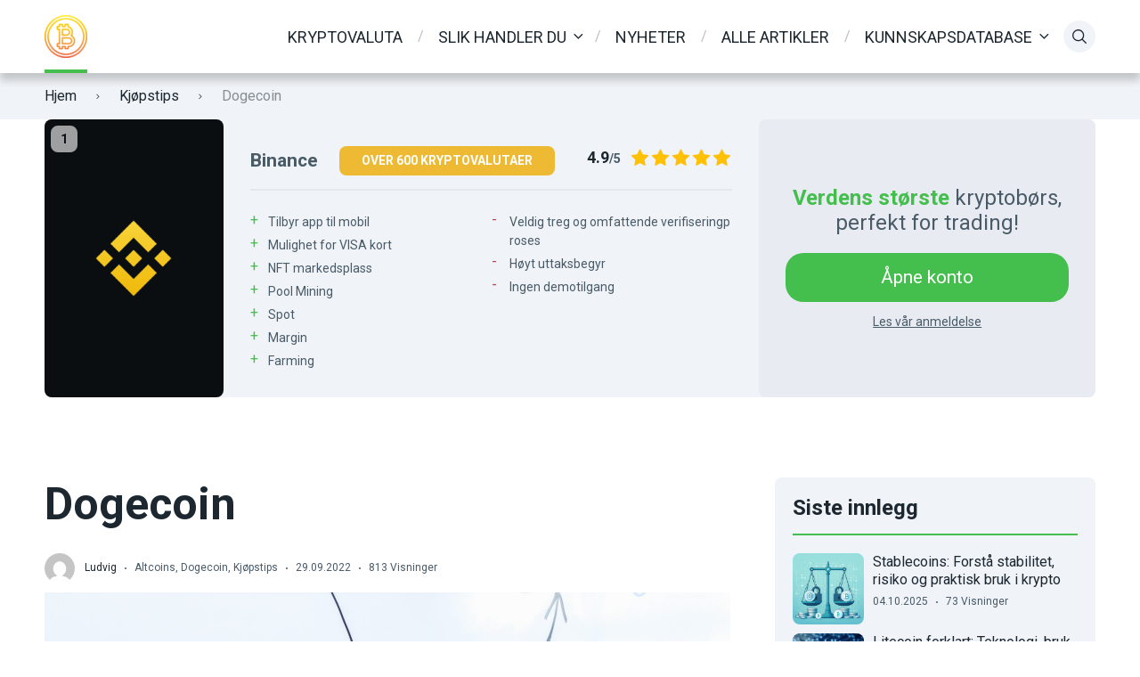

--- FILE ---
content_type: text/html; charset=UTF-8
request_url: https://kryptovaluta.info/dogecoin/
body_size: 25249
content:

<!doctype html>
<html class="no-js" lang="nb-NO">

<head>
	<meta charset="UTF-8">
	<meta name="viewport" content="width=device-width, initial-scale=1">
	<meta name='robots' content='index, follow, max-image-preview:large, max-snippet:-1, max-video-preview:-1' />
<link rel="preconnect" href="https://fonts.googleapis.com">
<link rel="preconnect" href="https://fonts.gstatic.com" crossorigin>

	<!-- This site is optimized with the Yoast SEO plugin v26.8 - https://yoast.com/product/yoast-seo-wordpress/ -->
	<title>Dogecoin</title>
	<link rel="canonical" href="https://kryptovaluta.info/dogecoin/" />
	<meta property="og:locale" content="nb_NO" />
	<meta property="og:type" content="article" />
	<meta property="og:title" content="Dogecoin" />
	<meta property="og:description" content="Dogecoin er en kryptovaluta som begynte som en spøk. I 2013 utviklet Billy Markus og Jackson Palmer Dogecoin, inspirert av den populære &laquo;doge&raquo;-memen. Dette morsomme prosjektet skulle endre seg betydelig over tid. Etter en tid valgte Jackson Palmer å trekke seg fra prosjektet, da han ikke trodde på kryptovalutaenes fremtid, og spøken begynte å føles [&hellip;]" />
	<meta property="og:url" content="https://kryptovaluta.info/dogecoin/" />
	<meta property="og:site_name" content="Kryptovaluta.info" />
	<meta property="article:published_time" content="2022-09-29T12:18:16+00:00" />
	<meta property="article:modified_time" content="2025-07-09T14:39:08+00:00" />
	<meta property="og:image" content="https://kryptovaluta.info/wp-content/uploads/2022/09/pexels-rodnae-productions-8370349-scaled.jpg" />
	<meta property="og:image:width" content="2560" />
	<meta property="og:image:height" content="1707" />
	<meta property="og:image:type" content="image/jpeg" />
	<meta name="author" content="Ludvig" />
	<meta name="twitter:card" content="summary_large_image" />
	<meta name="twitter:label1" content="Skrevet av" />
	<meta name="twitter:data1" content="Ludvig" />
	<meta name="twitter:label2" content="Ansl. lesetid" />
	<meta name="twitter:data2" content="6 minutter" />
	<script type="application/ld+json" class="yoast-schema-graph">{"@context":"https://schema.org","@graph":[{"@type":"Article","@id":"https://kryptovaluta.info/dogecoin/#article","isPartOf":{"@id":"https://kryptovaluta.info/dogecoin/"},"author":{"name":"Ludvig","@id":"https://kryptovaluta.info/#/schema/person/5d83c3015f9f546095a75eaba36b3f1c"},"headline":"Dogecoin","datePublished":"2022-09-29T12:18:16+00:00","dateModified":"2025-07-09T14:39:08+00:00","mainEntityOfPage":{"@id":"https://kryptovaluta.info/dogecoin/"},"wordCount":737,"publisher":{"@id":"https://kryptovaluta.info/#organization"},"image":{"@id":"https://kryptovaluta.info/dogecoin/#primaryimage"},"thumbnailUrl":"https://kryptovaluta.info/wp-content/uploads/2022/09/pexels-rodnae-productions-8370349-scaled.jpg","keywords":["Blockchain","Dogecoin","Hvordan kjøpe","Investering","Investeringstips","krypto historie","Kryptovaluta"],"articleSection":["Altcoins","Dogecoin","Kjøpstips"],"inLanguage":"nb-NO"},{"@type":"WebPage","@id":"https://kryptovaluta.info/dogecoin/","url":"https://kryptovaluta.info/dogecoin/","name":"Dogecoin","isPartOf":{"@id":"https://kryptovaluta.info/#website"},"primaryImageOfPage":{"@id":"https://kryptovaluta.info/dogecoin/#primaryimage"},"image":{"@id":"https://kryptovaluta.info/dogecoin/#primaryimage"},"thumbnailUrl":"https://kryptovaluta.info/wp-content/uploads/2022/09/pexels-rodnae-productions-8370349-scaled.jpg","datePublished":"2022-09-29T12:18:16+00:00","dateModified":"2025-07-09T14:39:08+00:00","breadcrumb":{"@id":"https://kryptovaluta.info/dogecoin/#breadcrumb"},"inLanguage":"nb-NO","potentialAction":[{"@type":"ReadAction","target":["https://kryptovaluta.info/dogecoin/"]}]},{"@type":"ImageObject","inLanguage":"nb-NO","@id":"https://kryptovaluta.info/dogecoin/#primaryimage","url":"https://kryptovaluta.info/wp-content/uploads/2022/09/pexels-rodnae-productions-8370349-scaled.jpg","contentUrl":"https://kryptovaluta.info/wp-content/uploads/2022/09/pexels-rodnae-productions-8370349-scaled.jpg","width":2560,"height":1707,"caption":"Dogecoin"},{"@type":"BreadcrumbList","@id":"https://kryptovaluta.info/dogecoin/#breadcrumb","itemListElement":[{"@type":"ListItem","position":1,"name":"Kryptovaluta.info","item":"https://kryptovaluta.info/"},{"@type":"ListItem","position":2,"name":"Kunnskapsdatabase","item":"https://kryptovaluta.info/artikler/"},{"@type":"ListItem","position":3,"name":"Altcoins","item":"https://kryptovaluta.info/altcoins/"},{"@type":"ListItem","position":4,"name":"Dogecoin"}]},{"@type":"WebSite","@id":"https://kryptovaluta.info/#website","url":"https://kryptovaluta.info/","name":"Kryptovaluta.info","description":"av kryptoentustiaster","publisher":{"@id":"https://kryptovaluta.info/#organization"},"potentialAction":[{"@type":"SearchAction","target":{"@type":"EntryPoint","urlTemplate":"https://kryptovaluta.info/?s={search_term_string}"},"query-input":{"@type":"PropertyValueSpecification","valueRequired":true,"valueName":"search_term_string"}}],"inLanguage":"nb-NO"},{"@type":"Organization","@id":"https://kryptovaluta.info/#organization","name":"Kryptovaluta.info","url":"https://kryptovaluta.info/","logo":{"@type":"ImageObject","inLanguage":"nb-NO","@id":"https://kryptovaluta.info/#/schema/logo/image/","url":"https://kryptovaluta.info/wp-content/uploads/2021/08/cropped-kryptovaluta-logo-e1668518234994.png","contentUrl":"https://kryptovaluta.info/wp-content/uploads/2021/08/cropped-kryptovaluta-logo-e1668518234994.png","width":48,"height":48,"caption":"Kryptovaluta.info"},"image":{"@id":"https://kryptovaluta.info/#/schema/logo/image/"}},{"@type":"Person","@id":"https://kryptovaluta.info/#/schema/person/5d83c3015f9f546095a75eaba36b3f1c","name":"Ludvig","image":{"@type":"ImageObject","inLanguage":"nb-NO","@id":"https://kryptovaluta.info/#/schema/person/image/","url":"https://secure.gravatar.com/avatar/d2790a3e2e6a24903ace053e1a68c00b6a04e6d64c2043a02f325a9e6204bbb5?s=96&d=mm&r=g","contentUrl":"https://secure.gravatar.com/avatar/d2790a3e2e6a24903ace053e1a68c00b6a04e6d64c2043a02f325a9e6204bbb5?s=96&d=mm&r=g","caption":"Ludvig"},"description":"Ludvig har lang erfaring med kjøp og salg av kryptovaluta. De senere årene har han tatt det til et nytt nivå og prøver å leve av kryptovaluta trading. Han følger godt med på markedet og har opparbeidet seg god kompetanse på teknisk analyse mm. Vi er veldig glad for å ha Ludvig med på laget, og er det noe du lurer på angående kryptovaluta er dette mannen du spør!","url":"https://kryptovaluta.info/author/ludvig/"}]}</script>
	<!-- / Yoast SEO plugin. -->


<link rel='dns-prefetch' href='//fonts.googleapis.com' />
<link rel="alternate" type="application/rss+xml" title="Kryptovaluta.info &raquo; strøm" href="https://kryptovaluta.info/feed/" />
<link rel="alternate" type="application/rss+xml" title="Kryptovaluta.info &raquo; kommentarstrøm" href="https://kryptovaluta.info/comments/feed/" />
<link rel="alternate" title="oEmbed (JSON)" type="application/json+oembed" href="https://kryptovaluta.info/wp-json/oembed/1.0/embed?url=https%3A%2F%2Fkryptovaluta.info%2Fdogecoin%2F" />
<link rel="alternate" title="oEmbed (XML)" type="text/xml+oembed" href="https://kryptovaluta.info/wp-json/oembed/1.0/embed?url=https%3A%2F%2Fkryptovaluta.info%2Fdogecoin%2F&#038;format=xml" />
<style id='wp-img-auto-sizes-contain-inline-css' type='text/css'>
img:is([sizes=auto i],[sizes^="auto," i]){contain-intrinsic-size:3000px 1500px}
/*# sourceURL=wp-img-auto-sizes-contain-inline-css */
</style>

<style id='wp-emoji-styles-inline-css' type='text/css'>

	img.wp-smiley, img.emoji {
		display: inline !important;
		border: none !important;
		box-shadow: none !important;
		height: 1em !important;
		width: 1em !important;
		margin: 0 0.07em !important;
		vertical-align: -0.1em !important;
		background: none !important;
		padding: 0 !important;
	}
/*# sourceURL=wp-emoji-styles-inline-css */
</style>
<link rel='stylesheet' id='wp-block-library-css' href='https://kryptovaluta.info/wp-includes/css/dist/block-library/style.min.css?ver=6.9' type='text/css' media='all' />
<style id='wp-block-image-inline-css' type='text/css'>
.wp-block-image>a,.wp-block-image>figure>a{display:inline-block}.wp-block-image img{box-sizing:border-box;height:auto;max-width:100%;vertical-align:bottom}@media not (prefers-reduced-motion){.wp-block-image img.hide{visibility:hidden}.wp-block-image img.show{animation:show-content-image .4s}}.wp-block-image[style*=border-radius] img,.wp-block-image[style*=border-radius]>a{border-radius:inherit}.wp-block-image.has-custom-border img{box-sizing:border-box}.wp-block-image.aligncenter{text-align:center}.wp-block-image.alignfull>a,.wp-block-image.alignwide>a{width:100%}.wp-block-image.alignfull img,.wp-block-image.alignwide img{height:auto;width:100%}.wp-block-image .aligncenter,.wp-block-image .alignleft,.wp-block-image .alignright,.wp-block-image.aligncenter,.wp-block-image.alignleft,.wp-block-image.alignright{display:table}.wp-block-image .aligncenter>figcaption,.wp-block-image .alignleft>figcaption,.wp-block-image .alignright>figcaption,.wp-block-image.aligncenter>figcaption,.wp-block-image.alignleft>figcaption,.wp-block-image.alignright>figcaption{caption-side:bottom;display:table-caption}.wp-block-image .alignleft{float:left;margin:.5em 1em .5em 0}.wp-block-image .alignright{float:right;margin:.5em 0 .5em 1em}.wp-block-image .aligncenter{margin-left:auto;margin-right:auto}.wp-block-image :where(figcaption){margin-bottom:1em;margin-top:.5em}.wp-block-image.is-style-circle-mask img{border-radius:9999px}@supports ((-webkit-mask-image:none) or (mask-image:none)) or (-webkit-mask-image:none){.wp-block-image.is-style-circle-mask img{border-radius:0;-webkit-mask-image:url('data:image/svg+xml;utf8,<svg viewBox="0 0 100 100" xmlns="http://www.w3.org/2000/svg"><circle cx="50" cy="50" r="50"/></svg>');mask-image:url('data:image/svg+xml;utf8,<svg viewBox="0 0 100 100" xmlns="http://www.w3.org/2000/svg"><circle cx="50" cy="50" r="50"/></svg>');mask-mode:alpha;-webkit-mask-position:center;mask-position:center;-webkit-mask-repeat:no-repeat;mask-repeat:no-repeat;-webkit-mask-size:contain;mask-size:contain}}:root :where(.wp-block-image.is-style-rounded img,.wp-block-image .is-style-rounded img){border-radius:9999px}.wp-block-image figure{margin:0}.wp-lightbox-container{display:flex;flex-direction:column;position:relative}.wp-lightbox-container img{cursor:zoom-in}.wp-lightbox-container img:hover+button{opacity:1}.wp-lightbox-container button{align-items:center;backdrop-filter:blur(16px) saturate(180%);background-color:#5a5a5a40;border:none;border-radius:4px;cursor:zoom-in;display:flex;height:20px;justify-content:center;opacity:0;padding:0;position:absolute;right:16px;text-align:center;top:16px;width:20px;z-index:100}@media not (prefers-reduced-motion){.wp-lightbox-container button{transition:opacity .2s ease}}.wp-lightbox-container button:focus-visible{outline:3px auto #5a5a5a40;outline:3px auto -webkit-focus-ring-color;outline-offset:3px}.wp-lightbox-container button:hover{cursor:pointer;opacity:1}.wp-lightbox-container button:focus{opacity:1}.wp-lightbox-container button:focus,.wp-lightbox-container button:hover,.wp-lightbox-container button:not(:hover):not(:active):not(.has-background){background-color:#5a5a5a40;border:none}.wp-lightbox-overlay{box-sizing:border-box;cursor:zoom-out;height:100vh;left:0;overflow:hidden;position:fixed;top:0;visibility:hidden;width:100%;z-index:100000}.wp-lightbox-overlay .close-button{align-items:center;cursor:pointer;display:flex;justify-content:center;min-height:40px;min-width:40px;padding:0;position:absolute;right:calc(env(safe-area-inset-right) + 16px);top:calc(env(safe-area-inset-top) + 16px);z-index:5000000}.wp-lightbox-overlay .close-button:focus,.wp-lightbox-overlay .close-button:hover,.wp-lightbox-overlay .close-button:not(:hover):not(:active):not(.has-background){background:none;border:none}.wp-lightbox-overlay .lightbox-image-container{height:var(--wp--lightbox-container-height);left:50%;overflow:hidden;position:absolute;top:50%;transform:translate(-50%,-50%);transform-origin:top left;width:var(--wp--lightbox-container-width);z-index:9999999999}.wp-lightbox-overlay .wp-block-image{align-items:center;box-sizing:border-box;display:flex;height:100%;justify-content:center;margin:0;position:relative;transform-origin:0 0;width:100%;z-index:3000000}.wp-lightbox-overlay .wp-block-image img{height:var(--wp--lightbox-image-height);min-height:var(--wp--lightbox-image-height);min-width:var(--wp--lightbox-image-width);width:var(--wp--lightbox-image-width)}.wp-lightbox-overlay .wp-block-image figcaption{display:none}.wp-lightbox-overlay button{background:none;border:none}.wp-lightbox-overlay .scrim{background-color:#fff;height:100%;opacity:.9;position:absolute;width:100%;z-index:2000000}.wp-lightbox-overlay.active{visibility:visible}@media not (prefers-reduced-motion){.wp-lightbox-overlay.active{animation:turn-on-visibility .25s both}.wp-lightbox-overlay.active img{animation:turn-on-visibility .35s both}.wp-lightbox-overlay.show-closing-animation:not(.active){animation:turn-off-visibility .35s both}.wp-lightbox-overlay.show-closing-animation:not(.active) img{animation:turn-off-visibility .25s both}.wp-lightbox-overlay.zoom.active{animation:none;opacity:1;visibility:visible}.wp-lightbox-overlay.zoom.active .lightbox-image-container{animation:lightbox-zoom-in .4s}.wp-lightbox-overlay.zoom.active .lightbox-image-container img{animation:none}.wp-lightbox-overlay.zoom.active .scrim{animation:turn-on-visibility .4s forwards}.wp-lightbox-overlay.zoom.show-closing-animation:not(.active){animation:none}.wp-lightbox-overlay.zoom.show-closing-animation:not(.active) .lightbox-image-container{animation:lightbox-zoom-out .4s}.wp-lightbox-overlay.zoom.show-closing-animation:not(.active) .lightbox-image-container img{animation:none}.wp-lightbox-overlay.zoom.show-closing-animation:not(.active) .scrim{animation:turn-off-visibility .4s forwards}}@keyframes show-content-image{0%{visibility:hidden}99%{visibility:hidden}to{visibility:visible}}@keyframes turn-on-visibility{0%{opacity:0}to{opacity:1}}@keyframes turn-off-visibility{0%{opacity:1;visibility:visible}99%{opacity:0;visibility:visible}to{opacity:0;visibility:hidden}}@keyframes lightbox-zoom-in{0%{transform:translate(calc((-100vw + var(--wp--lightbox-scrollbar-width))/2 + var(--wp--lightbox-initial-left-position)),calc(-50vh + var(--wp--lightbox-initial-top-position))) scale(var(--wp--lightbox-scale))}to{transform:translate(-50%,-50%) scale(1)}}@keyframes lightbox-zoom-out{0%{transform:translate(-50%,-50%) scale(1);visibility:visible}99%{visibility:visible}to{transform:translate(calc((-100vw + var(--wp--lightbox-scrollbar-width))/2 + var(--wp--lightbox-initial-left-position)),calc(-50vh + var(--wp--lightbox-initial-top-position))) scale(var(--wp--lightbox-scale));visibility:hidden}}
/*# sourceURL=https://kryptovaluta.info/wp-includes/blocks/image/style.min.css */
</style>
<style id='wp-block-image-theme-inline-css' type='text/css'>
:root :where(.wp-block-image figcaption){color:#555;font-size:13px;text-align:center}.is-dark-theme :root :where(.wp-block-image figcaption){color:#ffffffa6}.wp-block-image{margin:0 0 1em}
/*# sourceURL=https://kryptovaluta.info/wp-includes/blocks/image/theme.min.css */
</style>
<style id='wp-block-embed-inline-css' type='text/css'>
.wp-block-embed.alignleft,.wp-block-embed.alignright,.wp-block[data-align=left]>[data-type="core/embed"],.wp-block[data-align=right]>[data-type="core/embed"]{max-width:360px;width:100%}.wp-block-embed.alignleft .wp-block-embed__wrapper,.wp-block-embed.alignright .wp-block-embed__wrapper,.wp-block[data-align=left]>[data-type="core/embed"] .wp-block-embed__wrapper,.wp-block[data-align=right]>[data-type="core/embed"] .wp-block-embed__wrapper{min-width:280px}.wp-block-cover .wp-block-embed{min-height:240px;min-width:320px}.wp-block-embed{overflow-wrap:break-word}.wp-block-embed :where(figcaption){margin-bottom:1em;margin-top:.5em}.wp-block-embed iframe{max-width:100%}.wp-block-embed__wrapper{position:relative}.wp-embed-responsive .wp-has-aspect-ratio .wp-block-embed__wrapper:before{content:"";display:block;padding-top:50%}.wp-embed-responsive .wp-has-aspect-ratio iframe{bottom:0;height:100%;left:0;position:absolute;right:0;top:0;width:100%}.wp-embed-responsive .wp-embed-aspect-21-9 .wp-block-embed__wrapper:before{padding-top:42.85%}.wp-embed-responsive .wp-embed-aspect-18-9 .wp-block-embed__wrapper:before{padding-top:50%}.wp-embed-responsive .wp-embed-aspect-16-9 .wp-block-embed__wrapper:before{padding-top:56.25%}.wp-embed-responsive .wp-embed-aspect-4-3 .wp-block-embed__wrapper:before{padding-top:75%}.wp-embed-responsive .wp-embed-aspect-1-1 .wp-block-embed__wrapper:before{padding-top:100%}.wp-embed-responsive .wp-embed-aspect-9-16 .wp-block-embed__wrapper:before{padding-top:177.77%}.wp-embed-responsive .wp-embed-aspect-1-2 .wp-block-embed__wrapper:before{padding-top:200%}
/*# sourceURL=https://kryptovaluta.info/wp-includes/blocks/embed/style.min.css */
</style>
<style id='wp-block-embed-theme-inline-css' type='text/css'>
.wp-block-embed :where(figcaption){color:#555;font-size:13px;text-align:center}.is-dark-theme .wp-block-embed :where(figcaption){color:#ffffffa6}.wp-block-embed{margin:0 0 1em}
/*# sourceURL=https://kryptovaluta.info/wp-includes/blocks/embed/theme.min.css */
</style>
<style id='global-styles-inline-css' type='text/css'>
:root{--wp--preset--aspect-ratio--square: 1;--wp--preset--aspect-ratio--4-3: 4/3;--wp--preset--aspect-ratio--3-4: 3/4;--wp--preset--aspect-ratio--3-2: 3/2;--wp--preset--aspect-ratio--2-3: 2/3;--wp--preset--aspect-ratio--16-9: 16/9;--wp--preset--aspect-ratio--9-16: 9/16;--wp--preset--color--black: #000000;--wp--preset--color--cyan-bluish-gray: #abb8c3;--wp--preset--color--white: #ffffff;--wp--preset--color--pale-pink: #f78da7;--wp--preset--color--vivid-red: #cf2e2e;--wp--preset--color--luminous-vivid-orange: #ff6900;--wp--preset--color--luminous-vivid-amber: #fcb900;--wp--preset--color--light-green-cyan: #7bdcb5;--wp--preset--color--vivid-green-cyan: #00d084;--wp--preset--color--pale-cyan-blue: #8ed1fc;--wp--preset--color--vivid-cyan-blue: #0693e3;--wp--preset--color--vivid-purple: #9b51e0;--wp--preset--color--poka-main-color: #44be4c;--wp--preset--color--poka-secondary-color: #ffc106;--wp--preset--color--poka-text-color: #1d2730;--wp--preset--color--poka-text-color-alt: #4a5b68;--wp--preset--color--poka-boxes-background-color: #f0f3f7;--wp--preset--color--poka-boxes-background-color-alt: #e8ecf2;--wp--preset--gradient--vivid-cyan-blue-to-vivid-purple: linear-gradient(135deg,rgb(6,147,227) 0%,rgb(155,81,224) 100%);--wp--preset--gradient--light-green-cyan-to-vivid-green-cyan: linear-gradient(135deg,rgb(122,220,180) 0%,rgb(0,208,130) 100%);--wp--preset--gradient--luminous-vivid-amber-to-luminous-vivid-orange: linear-gradient(135deg,rgb(252,185,0) 0%,rgb(255,105,0) 100%);--wp--preset--gradient--luminous-vivid-orange-to-vivid-red: linear-gradient(135deg,rgb(255,105,0) 0%,rgb(207,46,46) 100%);--wp--preset--gradient--very-light-gray-to-cyan-bluish-gray: linear-gradient(135deg,rgb(238,238,238) 0%,rgb(169,184,195) 100%);--wp--preset--gradient--cool-to-warm-spectrum: linear-gradient(135deg,rgb(74,234,220) 0%,rgb(151,120,209) 20%,rgb(207,42,186) 40%,rgb(238,44,130) 60%,rgb(251,105,98) 80%,rgb(254,248,76) 100%);--wp--preset--gradient--blush-light-purple: linear-gradient(135deg,rgb(255,206,236) 0%,rgb(152,150,240) 100%);--wp--preset--gradient--blush-bordeaux: linear-gradient(135deg,rgb(254,205,165) 0%,rgb(254,45,45) 50%,rgb(107,0,62) 100%);--wp--preset--gradient--luminous-dusk: linear-gradient(135deg,rgb(255,203,112) 0%,rgb(199,81,192) 50%,rgb(65,88,208) 100%);--wp--preset--gradient--pale-ocean: linear-gradient(135deg,rgb(255,245,203) 0%,rgb(182,227,212) 50%,rgb(51,167,181) 100%);--wp--preset--gradient--electric-grass: linear-gradient(135deg,rgb(202,248,128) 0%,rgb(113,206,126) 100%);--wp--preset--gradient--midnight: linear-gradient(135deg,rgb(2,3,129) 0%,rgb(40,116,252) 100%);--wp--preset--font-size--small: 0.8rem;--wp--preset--font-size--medium: 1.25rem;--wp--preset--font-size--large: 2.25rem;--wp--preset--font-size--x-large: 42px;--wp--preset--font-size--normal: 1rem;--wp--preset--font-size--huge: 2.625rem;--wp--preset--spacing--20: 0.44rem;--wp--preset--spacing--30: 0.67rem;--wp--preset--spacing--40: 1rem;--wp--preset--spacing--50: 1.5rem;--wp--preset--spacing--60: 2.25rem;--wp--preset--spacing--70: 3.38rem;--wp--preset--spacing--80: 5.06rem;--wp--preset--shadow--natural: 6px 6px 9px rgba(0, 0, 0, 0.2);--wp--preset--shadow--deep: 12px 12px 50px rgba(0, 0, 0, 0.4);--wp--preset--shadow--sharp: 6px 6px 0px rgba(0, 0, 0, 0.2);--wp--preset--shadow--outlined: 6px 6px 0px -3px rgb(255, 255, 255), 6px 6px rgb(0, 0, 0);--wp--preset--shadow--crisp: 6px 6px 0px rgb(0, 0, 0);}:root { --wp--style--global--content-size: var(--container-width-wp);--wp--style--global--wide-size: var(--container-width-wp); }:where(body) { margin: 0; }.wp-site-blocks > .alignleft { float: left; margin-right: 2em; }.wp-site-blocks > .alignright { float: right; margin-left: 2em; }.wp-site-blocks > .aligncenter { justify-content: center; margin-left: auto; margin-right: auto; }:where(.wp-site-blocks) > * { margin-block-start: 24px; margin-block-end: 0; }:where(.wp-site-blocks) > :first-child { margin-block-start: 0; }:where(.wp-site-blocks) > :last-child { margin-block-end: 0; }:root { --wp--style--block-gap: 24px; }:root :where(.is-layout-flow) > :first-child{margin-block-start: 0;}:root :where(.is-layout-flow) > :last-child{margin-block-end: 0;}:root :where(.is-layout-flow) > *{margin-block-start: 24px;margin-block-end: 0;}:root :where(.is-layout-constrained) > :first-child{margin-block-start: 0;}:root :where(.is-layout-constrained) > :last-child{margin-block-end: 0;}:root :where(.is-layout-constrained) > *{margin-block-start: 24px;margin-block-end: 0;}:root :where(.is-layout-flex){gap: 24px;}:root :where(.is-layout-grid){gap: 24px;}.is-layout-flow > .alignleft{float: left;margin-inline-start: 0;margin-inline-end: 2em;}.is-layout-flow > .alignright{float: right;margin-inline-start: 2em;margin-inline-end: 0;}.is-layout-flow > .aligncenter{margin-left: auto !important;margin-right: auto !important;}.is-layout-constrained > .alignleft{float: left;margin-inline-start: 0;margin-inline-end: 2em;}.is-layout-constrained > .alignright{float: right;margin-inline-start: 2em;margin-inline-end: 0;}.is-layout-constrained > .aligncenter{margin-left: auto !important;margin-right: auto !important;}.is-layout-constrained > :where(:not(.alignleft):not(.alignright):not(.alignfull)){max-width: var(--wp--style--global--content-size);margin-left: auto !important;margin-right: auto !important;}.is-layout-constrained > .alignwide{max-width: var(--wp--style--global--wide-size);}body .is-layout-flex{display: flex;}.is-layout-flex{flex-wrap: wrap;align-items: center;}.is-layout-flex > :is(*, div){margin: 0;}body .is-layout-grid{display: grid;}.is-layout-grid > :is(*, div){margin: 0;}body{font-family: var(--main-font-family);font-size: var(--main-font-size);padding-top: 0px;padding-right: 0px;padding-bottom: 0px;padding-left: 0px;}a:where(:not(.wp-element-button)){text-decoration: underline;}h1{font-family: var(--headings-font-family);font-size: var(--h1-font-size);font-weight: var(--headings-font-weight);line-height: var(--headings-line-height);margin-bottom: var(--h1-margin);}h2{font-family: var(--headings-font-family);font-size: var(--h2-font-size);font-weight: var(--headings-font-weight);line-height: var(--headings-line-height);margin-bottom: var(--h1-margin);}h3{font-family: var(--headings-font-family);font-size: var(--h3-font-size);font-weight: var(--headings-font-weight);line-height: var(--headings-line-height);margin-bottom: var(--h3-margin);}h4{color: var(--boxes-text-color);font-family: var(--headings-font-family);font-size: var(--h4-font-size);font-weight: var(--headings-font-weight);line-height: var(--headings-line-height);margin-bottom: var(--h3-margin);}h5{font-family: var(--headings-font-family);font-size: var(--h5-font-size);font-weight: var(--headings-font-weight);line-height: var(--headings-line-height);margin-bottom: var(--h3-margin);}h6{font-family: var(--headings-font-family);font-size: var(--h6-font-size);font-weight: var(--headings-font-weight);line-height: var(--headings-line-height);margin-bottom: var(--h3-margin);}:root :where(.wp-element-button, .wp-block-button__link){background-color: #32373c;border-width: 0;color: #fff;font-family: inherit;font-size: inherit;font-style: inherit;font-weight: inherit;letter-spacing: inherit;line-height: inherit;padding-top: calc(0.667em + 2px);padding-right: calc(1.333em + 2px);padding-bottom: calc(0.667em + 2px);padding-left: calc(1.333em + 2px);text-decoration: none;text-transform: inherit;}.has-black-color{color: var(--wp--preset--color--black) !important;}.has-cyan-bluish-gray-color{color: var(--wp--preset--color--cyan-bluish-gray) !important;}.has-white-color{color: var(--wp--preset--color--white) !important;}.has-pale-pink-color{color: var(--wp--preset--color--pale-pink) !important;}.has-vivid-red-color{color: var(--wp--preset--color--vivid-red) !important;}.has-luminous-vivid-orange-color{color: var(--wp--preset--color--luminous-vivid-orange) !important;}.has-luminous-vivid-amber-color{color: var(--wp--preset--color--luminous-vivid-amber) !important;}.has-light-green-cyan-color{color: var(--wp--preset--color--light-green-cyan) !important;}.has-vivid-green-cyan-color{color: var(--wp--preset--color--vivid-green-cyan) !important;}.has-pale-cyan-blue-color{color: var(--wp--preset--color--pale-cyan-blue) !important;}.has-vivid-cyan-blue-color{color: var(--wp--preset--color--vivid-cyan-blue) !important;}.has-vivid-purple-color{color: var(--wp--preset--color--vivid-purple) !important;}.has-poka-main-color-color{color: var(--wp--preset--color--poka-main-color) !important;}.has-poka-secondary-color-color{color: var(--wp--preset--color--poka-secondary-color) !important;}.has-poka-text-color-color{color: var(--wp--preset--color--poka-text-color) !important;}.has-poka-text-color-alt-color{color: var(--wp--preset--color--poka-text-color-alt) !important;}.has-poka-boxes-background-color-color{color: var(--wp--preset--color--poka-boxes-background-color) !important;}.has-poka-boxes-background-color-alt-color{color: var(--wp--preset--color--poka-boxes-background-color-alt) !important;}.has-black-background-color{background-color: var(--wp--preset--color--black) !important;}.has-cyan-bluish-gray-background-color{background-color: var(--wp--preset--color--cyan-bluish-gray) !important;}.has-white-background-color{background-color: var(--wp--preset--color--white) !important;}.has-pale-pink-background-color{background-color: var(--wp--preset--color--pale-pink) !important;}.has-vivid-red-background-color{background-color: var(--wp--preset--color--vivid-red) !important;}.has-luminous-vivid-orange-background-color{background-color: var(--wp--preset--color--luminous-vivid-orange) !important;}.has-luminous-vivid-amber-background-color{background-color: var(--wp--preset--color--luminous-vivid-amber) !important;}.has-light-green-cyan-background-color{background-color: var(--wp--preset--color--light-green-cyan) !important;}.has-vivid-green-cyan-background-color{background-color: var(--wp--preset--color--vivid-green-cyan) !important;}.has-pale-cyan-blue-background-color{background-color: var(--wp--preset--color--pale-cyan-blue) !important;}.has-vivid-cyan-blue-background-color{background-color: var(--wp--preset--color--vivid-cyan-blue) !important;}.has-vivid-purple-background-color{background-color: var(--wp--preset--color--vivid-purple) !important;}.has-poka-main-color-background-color{background-color: var(--wp--preset--color--poka-main-color) !important;}.has-poka-secondary-color-background-color{background-color: var(--wp--preset--color--poka-secondary-color) !important;}.has-poka-text-color-background-color{background-color: var(--wp--preset--color--poka-text-color) !important;}.has-poka-text-color-alt-background-color{background-color: var(--wp--preset--color--poka-text-color-alt) !important;}.has-poka-boxes-background-color-background-color{background-color: var(--wp--preset--color--poka-boxes-background-color) !important;}.has-poka-boxes-background-color-alt-background-color{background-color: var(--wp--preset--color--poka-boxes-background-color-alt) !important;}.has-black-border-color{border-color: var(--wp--preset--color--black) !important;}.has-cyan-bluish-gray-border-color{border-color: var(--wp--preset--color--cyan-bluish-gray) !important;}.has-white-border-color{border-color: var(--wp--preset--color--white) !important;}.has-pale-pink-border-color{border-color: var(--wp--preset--color--pale-pink) !important;}.has-vivid-red-border-color{border-color: var(--wp--preset--color--vivid-red) !important;}.has-luminous-vivid-orange-border-color{border-color: var(--wp--preset--color--luminous-vivid-orange) !important;}.has-luminous-vivid-amber-border-color{border-color: var(--wp--preset--color--luminous-vivid-amber) !important;}.has-light-green-cyan-border-color{border-color: var(--wp--preset--color--light-green-cyan) !important;}.has-vivid-green-cyan-border-color{border-color: var(--wp--preset--color--vivid-green-cyan) !important;}.has-pale-cyan-blue-border-color{border-color: var(--wp--preset--color--pale-cyan-blue) !important;}.has-vivid-cyan-blue-border-color{border-color: var(--wp--preset--color--vivid-cyan-blue) !important;}.has-vivid-purple-border-color{border-color: var(--wp--preset--color--vivid-purple) !important;}.has-poka-main-color-border-color{border-color: var(--wp--preset--color--poka-main-color) !important;}.has-poka-secondary-color-border-color{border-color: var(--wp--preset--color--poka-secondary-color) !important;}.has-poka-text-color-border-color{border-color: var(--wp--preset--color--poka-text-color) !important;}.has-poka-text-color-alt-border-color{border-color: var(--wp--preset--color--poka-text-color-alt) !important;}.has-poka-boxes-background-color-border-color{border-color: var(--wp--preset--color--poka-boxes-background-color) !important;}.has-poka-boxes-background-color-alt-border-color{border-color: var(--wp--preset--color--poka-boxes-background-color-alt) !important;}.has-vivid-cyan-blue-to-vivid-purple-gradient-background{background: var(--wp--preset--gradient--vivid-cyan-blue-to-vivid-purple) !important;}.has-light-green-cyan-to-vivid-green-cyan-gradient-background{background: var(--wp--preset--gradient--light-green-cyan-to-vivid-green-cyan) !important;}.has-luminous-vivid-amber-to-luminous-vivid-orange-gradient-background{background: var(--wp--preset--gradient--luminous-vivid-amber-to-luminous-vivid-orange) !important;}.has-luminous-vivid-orange-to-vivid-red-gradient-background{background: var(--wp--preset--gradient--luminous-vivid-orange-to-vivid-red) !important;}.has-very-light-gray-to-cyan-bluish-gray-gradient-background{background: var(--wp--preset--gradient--very-light-gray-to-cyan-bluish-gray) !important;}.has-cool-to-warm-spectrum-gradient-background{background: var(--wp--preset--gradient--cool-to-warm-spectrum) !important;}.has-blush-light-purple-gradient-background{background: var(--wp--preset--gradient--blush-light-purple) !important;}.has-blush-bordeaux-gradient-background{background: var(--wp--preset--gradient--blush-bordeaux) !important;}.has-luminous-dusk-gradient-background{background: var(--wp--preset--gradient--luminous-dusk) !important;}.has-pale-ocean-gradient-background{background: var(--wp--preset--gradient--pale-ocean) !important;}.has-electric-grass-gradient-background{background: var(--wp--preset--gradient--electric-grass) !important;}.has-midnight-gradient-background{background: var(--wp--preset--gradient--midnight) !important;}.has-small-font-size{font-size: var(--wp--preset--font-size--small) !important;}.has-medium-font-size{font-size: var(--wp--preset--font-size--medium) !important;}.has-large-font-size{font-size: var(--wp--preset--font-size--large) !important;}.has-x-large-font-size{font-size: var(--wp--preset--font-size--x-large) !important;}.has-normal-font-size{font-size: var(--wp--preset--font-size--normal) !important;}.has-huge-font-size{font-size: var(--wp--preset--font-size--huge) !important;}
/*# sourceURL=global-styles-inline-css */
</style>

<link rel='stylesheet' id='contact-form-7-css' href='https://kryptovaluta.info/wp-content/plugins/contact-form-7/includes/css/styles.css?ver=6.1.4' type='text/css' media='all' />
<link rel='stylesheet' id='wpml-legacy-dropdown-0-css' href='https://kryptovaluta.info/wp-content/plugins/sitepress-multilingual-cms/templates/language-switchers/legacy-dropdown/style.min.css?ver=1' type='text/css' media='all' />
<style id='wpml-legacy-dropdown-0-inline-css' type='text/css'>
.wpml-ls-statics-shortcode_actions, .wpml-ls-statics-shortcode_actions .wpml-ls-sub-menu, .wpml-ls-statics-shortcode_actions a {border-color:#cdcdcd;}.wpml-ls-statics-shortcode_actions a, .wpml-ls-statics-shortcode_actions .wpml-ls-sub-menu a, .wpml-ls-statics-shortcode_actions .wpml-ls-sub-menu a:link, .wpml-ls-statics-shortcode_actions li:not(.wpml-ls-current-language) .wpml-ls-link, .wpml-ls-statics-shortcode_actions li:not(.wpml-ls-current-language) .wpml-ls-link:link {color:#444444;background-color:#ffffff;}.wpml-ls-statics-shortcode_actions .wpml-ls-sub-menu a:hover,.wpml-ls-statics-shortcode_actions .wpml-ls-sub-menu a:focus, .wpml-ls-statics-shortcode_actions .wpml-ls-sub-menu a:link:hover, .wpml-ls-statics-shortcode_actions .wpml-ls-sub-menu a:link:focus {color:#000000;background-color:#eeeeee;}.wpml-ls-statics-shortcode_actions .wpml-ls-current-language > a {color:#444444;background-color:#ffffff;}.wpml-ls-statics-shortcode_actions .wpml-ls-current-language:hover>a, .wpml-ls-statics-shortcode_actions .wpml-ls-current-language>a:focus {color:#000000;background-color:#eeeeee;}
/*# sourceURL=wpml-legacy-dropdown-0-inline-css */
</style>
<link rel='stylesheet' id='wpml-legacy-horizontal-list-0-css' href='https://kryptovaluta.info/wp-content/plugins/sitepress-multilingual-cms/templates/language-switchers/legacy-list-horizontal/style.min.css?ver=1' type='text/css' media='all' />
<style id='wpml-legacy-horizontal-list-0-inline-css' type='text/css'>
.wpml-ls-statics-footer, .wpml-ls-statics-footer .wpml-ls-sub-menu, .wpml-ls-statics-footer a {border-color:#cdcdcd;}.wpml-ls-statics-footer a, .wpml-ls-statics-footer .wpml-ls-sub-menu a, .wpml-ls-statics-footer .wpml-ls-sub-menu a:link, .wpml-ls-statics-footer li:not(.wpml-ls-current-language) .wpml-ls-link, .wpml-ls-statics-footer li:not(.wpml-ls-current-language) .wpml-ls-link:link {color:#444444;background-color:#ffffff;}.wpml-ls-statics-footer .wpml-ls-sub-menu a:hover,.wpml-ls-statics-footer .wpml-ls-sub-menu a:focus, .wpml-ls-statics-footer .wpml-ls-sub-menu a:link:hover, .wpml-ls-statics-footer .wpml-ls-sub-menu a:link:focus {color:#000000;background-color:#eeeeee;}.wpml-ls-statics-footer .wpml-ls-current-language > a {color:#444444;background-color:#ffffff;}.wpml-ls-statics-footer .wpml-ls-current-language:hover>a, .wpml-ls-statics-footer .wpml-ls-current-language>a:focus {color:#000000;background-color:#eeeeee;}
/*# sourceURL=wpml-legacy-horizontal-list-0-inline-css */
</style>
<link rel='stylesheet' id='poka-fonts-css' href='https://fonts.googleapis.com/css?family=Roboto%3A400%2C400italic%2C700%7C&#038;display=swap&#038;ver=4.0.0' type='text/css' media='all' />
<link rel='stylesheet' id='poka-vendor-css' href='https://kryptovaluta.info/wp-content/themes/pokatheme/assets/public/css/vendor.min.css?ver=4.0.0' type='text/css' media='all' />
<link rel='stylesheet' id='poka-bundle-css' href='https://kryptovaluta.info/wp-content/themes/pokatheme/assets/public/css/bundle.min.css?ver=4.0.0' type='text/css' media='all' />
<style id='poka-css-vars-inline-css' type='text/css'>
:root {
--main-font-family:Roboto;
--headings-font-family:Roboto;
}
/*# sourceURL=poka-css-vars-inline-css */
</style>
<link rel='stylesheet' id='wp-block-paragraph-css' href='https://kryptovaluta.info/wp-includes/blocks/paragraph/style.min.css?ver=6.9' type='text/css' media='all' />
<link rel='stylesheet' id='wp-block-heading-css' href='https://kryptovaluta.info/wp-includes/blocks/heading/style.min.css?ver=6.9' type='text/css' media='all' />
<link rel='stylesheet' id='wp-block-list-css' href='https://kryptovaluta.info/wp-includes/blocks/list/style.min.css?ver=6.9' type='text/css' media='all' />
<script type="text/javascript" src="https://kryptovaluta.info/wp-content/plugins/sitepress-multilingual-cms/templates/language-switchers/legacy-dropdown/script.min.js?ver=1" id="wpml-legacy-dropdown-0-js"></script>
<link rel="https://api.w.org/" href="https://kryptovaluta.info/wp-json/" /><link rel="alternate" title="JSON" type="application/json" href="https://kryptovaluta.info/wp-json/wp/v2/posts/66180" /><link rel="EditURI" type="application/rsd+xml" title="RSD" href="https://kryptovaluta.info/xmlrpc.php?rsd" />
<meta name="generator" content="WordPress 6.9" />
<link rel='shortlink' href='https://kryptovaluta.info/?p=66180' />
<meta name="generator" content="WPML ver:4.8.6 stt:9,12,37,1,15,18,4,3,23,27,31,32,38,40,44,45,2,50,54;" />
<link rel="icon" href="https://kryptovaluta.info/wp-content/uploads/2021/08/cropped-kryptovaluta-logo-32x32.png" sizes="32x32" />
<link rel="icon" href="https://kryptovaluta.info/wp-content/uploads/2021/08/cropped-kryptovaluta-logo-192x192.png" sizes="192x192" />
<link rel="apple-touch-icon" href="https://kryptovaluta.info/wp-content/uploads/2021/08/cropped-kryptovaluta-logo-180x180.png" />
<meta name="msapplication-TileImage" content="https://kryptovaluta.info/wp-content/uploads/2021/08/cropped-kryptovaluta-logo-270x270.png" />
		<style type="text/css" id="wp-custom-css">
			.archive .container p a {
    text-decoration: underline;
    color: green;
}
.read-more-custom-link {border-top:1px solid lightgrey;  width: max-content; padding: 10px; border-radius:10px; display:flex; }


.read-more-custom-link span.link a {color: blue !important; font-weight:bold; margin-left:5px;
}

.read-more-custom-link  a {color: blue !important; font-weight:bold
}



#header-mobile-menu,.site-header--style2 .header-menu>li {text-transform:uppercase !important}


.wp-video, video.wp-video-shortcode, .mejs-container, .mejs-overlay.load {
    width: 100% !important;
    height: 100% !important;
}
.mejs-container {
    padding-top: 56.25%;
}
.wp-video, video.wp-video-shortcode {
    max-width: 100% !important;
}
video.wp-video-shortcode {
    position: relative;
}
.mejs-mediaelement {
    position: absolute;
    top: 0;
    right: 0;
    bottom: 0;
    left: 0;
}
.mejs-controls {
    display: none;
}
.mejs-overlay-play {
    top: 0;
    right: 0;
    bottom: 0;
    left: 0;
    width: auto !important;
    height: auto !important;
}		</style>
		</head>

<body class="wp-singular post-template-default single single-post postid-66180 single-format-standard wp-custom-logo wp-embed-responsive wp-theme-pokatheme body-show-breadcrumbs">
<!--[if IE]>
	<p class="browserupgrade">You are using an <strong>outdated</strong> browser. Please <a href="https://browsehappy.com/">upgrade your browser</a> to improve your experience and security.</p>
<![endif]-->

	<header class="site-header site-header--style2">
	<div class="header-top">
		<div class="container">
			<div class="header-top-flex">
				<div class="header-top-flex-part header-top-flex-part--left">
						
<div class="header-logo">
<a href="https://kryptovaluta.info/" class="custom-logo-link" rel="home"><img width="48" height="48" src="https://kryptovaluta.info/wp-content/uploads/2021/08/cropped-kryptovaluta-logo-e1668518234994.png" class="custom-logo" alt="Kryptovaluta.info - kryptovaluta - hvordan kjøpe kryptovaluta - bitcoin - ethereum" decoding="async" /></a></div>
				</div>
				<div class="header-top-flex-part header-top-flex-part--right">
					
<nav class="header-menu-wrapper d-lg-none"><ul id="menu-toppmeny" class="header-menu"><li id="menu-item-3030" class="menu-item menu-item-type-post_type menu-item-object-page menu-item-home menu-item-3030"><a href="https://kryptovaluta.info/">Kryptovaluta</a></li>
<li id="menu-item-2968" class="menu-item menu-item-type-post_type menu-item-object-post menu-item-has-children menu-item-2968"><a href="https://kryptovaluta.info/hvordan-kjope-kryptovaluta/">Slik handler du</a>
<ul class="sub-menu">
	<li id="menu-item-2940" class="menu-item menu-item-type-post_type menu-item-object-post menu-item-2940"><a href="https://kryptovaluta.info/kjope-bitcoin/">Kjøpe Bitcoin</a></li>
	<li id="menu-item-2941" class="menu-item menu-item-type-post_type menu-item-object-post menu-item-2941"><a href="https://kryptovaluta.info/kjope-ethereum/">Kjøpe Ethereum</a></li>
	<li id="menu-item-3999" class="menu-item menu-item-type-post_type menu-item-object-post menu-item-3999"><a href="https://kryptovaluta.info/det-du-ma-vite-om-altcoins/">Kjøpe Altcoins</a></li>
	<li id="menu-item-3996" class="menu-item menu-item-type-post_type menu-item-object-post menu-item-3996"><a href="https://kryptovaluta.info/alt-om-bitcoin-giring/">Bitcoin giring</a></li>
	<li id="menu-item-3997" class="menu-item menu-item-type-post_type menu-item-object-post menu-item-3997"><a href="https://kryptovaluta.info/slik-blir-du-god-innen-kryptovaluta-trading/">Kryptovaluta trading</a></li>
	<li id="menu-item-6184" class="menu-item menu-item-type-taxonomy menu-item-object-category current-post-ancestor current-menu-parent current-post-parent menu-item-6184"><a href="https://kryptovaluta.info/kjopstips/">Kjøpstips</a></li>
	<li id="menu-item-6186" class="menu-item menu-item-type-taxonomy menu-item-object-category menu-item-6186"><a href="https://kryptovaluta.info/kjopstips/borser/">Børser</a></li>
	<li id="menu-item-6197" class="menu-item menu-item-type-taxonomy menu-item-object-category menu-item-6197"><a href="https://kryptovaluta.info/kjopstips/kurser/">Kryptovaluta kurser</a></li>
	<li id="menu-item-6202" class="menu-item menu-item-type-post_type menu-item-object-post menu-item-6202"><a href="https://kryptovaluta.info/nft-en-guide-for-nybegynnere/">NFT – guide</a></li>
	<li id="menu-item-3024" class="menu-item menu-item-type-post_type menu-item-object-post menu-item-3024"><a href="https://kryptovaluta.info/mining-for-nybegynnere/">Mining – guide</a></li>
</ul>
</li>
<li id="menu-item-6187" class="menu-item menu-item-type-taxonomy menu-item-object-category menu-item-6187"><a href="https://kryptovaluta.info/nyheter/">Nyheter</a></li>
<li id="menu-item-16" class="menu-item menu-item-type-post_type menu-item-object-page current_page_parent menu-item-16"><a href="https://kryptovaluta.info/artikler/">Alle artikler</a></li>
<li id="menu-item-6185" class="menu-item menu-item-type-taxonomy menu-item-object-category menu-item-has-children menu-item-6185"><a href="https://kryptovaluta.info/kunnskapsdatabase/">Kunnskapsdatabase</a>
<ul class="sub-menu">
	<li id="menu-item-6217" class="menu-item menu-item-type-taxonomy menu-item-object-category menu-item-6217"><a href="https://kryptovaluta.info/bitcoin/">Bitcoin</a></li>
	<li id="menu-item-6218" class="menu-item menu-item-type-taxonomy menu-item-object-category menu-item-6218"><a href="https://kryptovaluta.info/ethereum/">Ethereum</a></li>
	<li id="menu-item-6158" class="menu-item menu-item-type-taxonomy menu-item-object-category current-post-ancestor current-menu-parent current-post-parent menu-item-6158"><a href="https://kryptovaluta.info/altcoins/">Altcoins</a></li>
	<li id="menu-item-6194" class="menu-item menu-item-type-taxonomy menu-item-object-category menu-item-6194"><a href="https://kryptovaluta.info/altcoins/stablecoins/">Stablecoins</a></li>
	<li id="menu-item-6167" class="menu-item menu-item-type-taxonomy menu-item-object-category menu-item-6167"><a href="https://kryptovaluta.info/generelt/">Generelt</a></li>
	<li id="menu-item-6191" class="menu-item menu-item-type-taxonomy menu-item-object-category menu-item-6191"><a href="https://kryptovaluta.info/blokkjede/">Blokkjede</a></li>
	<li id="menu-item-6192" class="menu-item menu-item-type-taxonomy menu-item-object-category menu-item-6192"><a href="https://kryptovaluta.info/kunnskapsdatabase/sikkerhet/">Sikkerhet</a></li>
	<li id="menu-item-6198" class="menu-item menu-item-type-taxonomy menu-item-object-category menu-item-6198"><a href="https://kryptovaluta.info/kjopstips/skatt/">Skatt</a></li>
	<li id="menu-item-6193" class="menu-item menu-item-type-taxonomy menu-item-object-category menu-item-6193"><a href="https://kryptovaluta.info/tokens/">Tokens</a></li>
</ul>
</li>
</ul></nav><nav id="header-mobile-menu" class="menu-toppmeny-container"><ul id="menu-toppmeny-1" class=""><li class="menu-item menu-item-type-post_type menu-item-object-page menu-item-home menu-item-3030"><a href="https://kryptovaluta.info/">Kryptovaluta</a></li>
<li class="menu-item menu-item-type-post_type menu-item-object-post menu-item-has-children menu-item-2968"><a href="https://kryptovaluta.info/hvordan-kjope-kryptovaluta/">Slik handler du</a>
<ul class="sub-menu">
	<li class="menu-item menu-item-type-post_type menu-item-object-post menu-item-2940"><a href="https://kryptovaluta.info/kjope-bitcoin/">Kjøpe Bitcoin</a></li>
	<li class="menu-item menu-item-type-post_type menu-item-object-post menu-item-2941"><a href="https://kryptovaluta.info/kjope-ethereum/">Kjøpe Ethereum</a></li>
	<li class="menu-item menu-item-type-post_type menu-item-object-post menu-item-3999"><a href="https://kryptovaluta.info/det-du-ma-vite-om-altcoins/">Kjøpe Altcoins</a></li>
	<li class="menu-item menu-item-type-post_type menu-item-object-post menu-item-3996"><a href="https://kryptovaluta.info/alt-om-bitcoin-giring/">Bitcoin giring</a></li>
	<li class="menu-item menu-item-type-post_type menu-item-object-post menu-item-3997"><a href="https://kryptovaluta.info/slik-blir-du-god-innen-kryptovaluta-trading/">Kryptovaluta trading</a></li>
	<li class="menu-item menu-item-type-taxonomy menu-item-object-category current-post-ancestor current-menu-parent current-post-parent menu-item-6184"><a href="https://kryptovaluta.info/kjopstips/">Kjøpstips</a></li>
	<li class="menu-item menu-item-type-taxonomy menu-item-object-category menu-item-6186"><a href="https://kryptovaluta.info/kjopstips/borser/">Børser</a></li>
	<li class="menu-item menu-item-type-taxonomy menu-item-object-category menu-item-6197"><a href="https://kryptovaluta.info/kjopstips/kurser/">Kryptovaluta kurser</a></li>
	<li class="menu-item menu-item-type-post_type menu-item-object-post menu-item-6202"><a href="https://kryptovaluta.info/nft-en-guide-for-nybegynnere/">NFT – guide</a></li>
	<li class="menu-item menu-item-type-post_type menu-item-object-post menu-item-3024"><a href="https://kryptovaluta.info/mining-for-nybegynnere/">Mining – guide</a></li>
</ul>
</li>
<li class="menu-item menu-item-type-taxonomy menu-item-object-category menu-item-6187"><a href="https://kryptovaluta.info/nyheter/">Nyheter</a></li>
<li class="menu-item menu-item-type-post_type menu-item-object-page current_page_parent menu-item-16"><a href="https://kryptovaluta.info/artikler/">Alle artikler</a></li>
<li class="menu-item menu-item-type-taxonomy menu-item-object-category menu-item-has-children menu-item-6185"><a href="https://kryptovaluta.info/kunnskapsdatabase/">Kunnskapsdatabase</a>
<ul class="sub-menu">
	<li class="menu-item menu-item-type-taxonomy menu-item-object-category menu-item-6217"><a href="https://kryptovaluta.info/bitcoin/">Bitcoin</a></li>
	<li class="menu-item menu-item-type-taxonomy menu-item-object-category menu-item-6218"><a href="https://kryptovaluta.info/ethereum/">Ethereum</a></li>
	<li class="menu-item menu-item-type-taxonomy menu-item-object-category current-post-ancestor current-menu-parent current-post-parent menu-item-6158"><a href="https://kryptovaluta.info/altcoins/">Altcoins</a></li>
	<li class="menu-item menu-item-type-taxonomy menu-item-object-category menu-item-6194"><a href="https://kryptovaluta.info/altcoins/stablecoins/">Stablecoins</a></li>
	<li class="menu-item menu-item-type-taxonomy menu-item-object-category menu-item-6167"><a href="https://kryptovaluta.info/generelt/">Generelt</a></li>
	<li class="menu-item menu-item-type-taxonomy menu-item-object-category menu-item-6191"><a href="https://kryptovaluta.info/blokkjede/">Blokkjede</a></li>
	<li class="menu-item menu-item-type-taxonomy menu-item-object-category menu-item-6192"><a href="https://kryptovaluta.info/kunnskapsdatabase/sikkerhet/">Sikkerhet</a></li>
	<li class="menu-item menu-item-type-taxonomy menu-item-object-category menu-item-6198"><a href="https://kryptovaluta.info/kjopstips/skatt/">Skatt</a></li>
	<li class="menu-item menu-item-type-taxonomy menu-item-object-category menu-item-6193"><a href="https://kryptovaluta.info/tokens/">Tokens</a></li>
</ul>
</li>
</ul></nav>					<div class="header-right-btns">
						
	<a href="#" class="icon poka-search icon-btn icon-btn--gray jsHeaderSearchToggler"></a>

	<a href="#header-mobile-menu" class="icon-btn icon-btn--gray btn-mobile-menu jsTriggerMobileMenu">
		<div class="hamburger-mobile-menu">
			<div></div>
		</div><!-- /.hamburger-mobile-menu -->
	</a>
					</div>
				</div>
			</div>
		</div>
	</div>
	<div class="header-bottom">
		<div class="container">
			<div class="header-bottom-inner">
				
<div class="header-search-form-wrapper jsHeaderSearchFormWrapper">
	<form action="https://kryptovaluta.info" class="header-search-form">
		<input type="text" name="s" id="s" placeholder="Søk">
		<button type="submit" value="" aria-label="Sende inn"></button>
	</form>
</div>
			</div>
		</div>
	</div>
</header>

	


			<div class="breadcrumbs-wrapper">
					<div class="container">
							<div id="breadcrumbs" class="breadcrumb-trail breadcrumbs"><span class="item-home"><a class="bread-link bread-home" href="https://kryptovaluta.info" title="Hjem">Hjem</a></span><span class="breadcrumb-separator"> <i class="icon poka-angle-right"></i> </span><span class="item-cat"><a href="https://kryptovaluta.info/kjopstips/" title="Kjøpstips">Kjøpstips</a></span><span class="breadcrumb-separator"> <i class="icon poka-angle-right"></i> </span><span class="item-current item-66180"><span class="bread-current bread-66180" title="Dogecoin">Dogecoin</span></span></div>					</div>
					<!-- /.container -->
			</div>
			<!-- /.breadcrumbs-wrapper -->
						<div class="banner-wrapper banner-wrapper--top">
					<div class="container">
							<div class="reviews-table reviews-table--style1 jsReviewsTable">
<div class="review-box" style="--theme-color: #0b0e11">
	<div class="review-box-wrap">
				<div class="review-box-thumb review-box-thumb--counter">
			<a href="https://kryptovaluta.info/anmeldelser/binance/" class="review-logo  review-logo--disabled" style="background-color: #0b0e11"><img width="110" height="110" src="https://kryptovaluta.info/wp-content/uploads/2022/11/binance-logo-110x110.png" class="attachment-affiliate-thumb size-affiliate-thumb wp-post-image" alt="Binance" /></a>		</div><!-- /.review-box-thumb -->
		<div class="review-box-info">
			<div class="review-box-meta">
				<h3 class="review-box-name">Binance</h3><!-- /.review-box-name -->
				<span class="review-badge" style="background-color:#efba33"> Over 600 kryptovalutaer </span>
								<div class="review-box-rating">
					<div class="review-rating"><span><strong>4.9</strong>/5</span><div class="rating"><span class="icon poka-star"></span><span class="icon poka-star"></span><span class="icon poka-star"></span><span class="icon poka-star"></span><span class="icon poka-star"></span></div><!--/.rating--></div><!--/. review -rating-->				</div><!-- /.review-box-rating -->
							</div><!-- /.review-box-meta -->
			<div class="review-pros-cons">
				<ul class="review-pros">
											<li class="review-pro-item">Tilbyr app til mobil</li>
													<li class="review-pro-item">Mulighet for VISA kort</li>
													<li class="review-pro-item">NFT markedsplass</li>
													<li class="review-pro-item">Pool Mining</li>
													<li class="review-pro-item">Spot</li>
													<li class="review-pro-item">Margin</li>
													<li class="review-pro-item">Farming</li>
											</ul>
				<ul class="review-cons">
											<li class="review-con-item">Veldig treg og omfattende verifiseringproses</li>
													<li class="review-con-item">Høyt uttaksbegyr</li>
													<li class="review-con-item">Ingen demotilgang</li>
											</ul>
			</div>
		</div><!-- /.review-box-info -->
		<div class="review-box-actions review-box-actions--rounded">
			<div class="review-bonus"><strong>Verdens største</strong> kryptobørs, perfekt for trading!</div>			<a href="https://kryptovaluta.info/go/binance" target="_blank" rel="nofollow" class="btn btn-primary btn--full">Åpne konto</a>			<div class="review-extra-links">
									<div class="review-extra-links-item">
				<a href="https://kryptovaluta.info/anmeldelser/binance/"><span>Les vår anmeldelse</span></a>				</div>
			</div>
		</div><!-- /.review-box-actions -->
	</div><!-- /.review-box-wrap -->
	</div><!-- /.review-box -->
</div>
					</div>
					<!-- /.container -->
			</div>
			<!-- /.banner-wrapper -->
			
	<main role="main" class="site-content site-content-padding post-67137 affiliates type-affiliates status-publish has-post-thumbnail hentry lists-kryptoborser">

	<div class="container">
		<div class="row row--hcenter gap-50 gap-lg-20 ">
			<div class="col-md-12 col-8">

				<div class="single-post-wrapper">
			
			
			<div class="wysiwyg-part">

				<h1>Dogecoin</h1>

				
<div class="post-element-info">
					<div class="post-element-author">
			<img alt='' src='https://secure.gravatar.com/avatar/d2790a3e2e6a24903ace053e1a68c00b6a04e6d64c2043a02f325a9e6204bbb5?s=34&#038;d=mm&#038;r=g' class='avatar avatar-34 photo author-image' height='34' width='34' />			<span>Ludvig</span>
		</div><!-- /.post-element-author -->
				<div class="dot-separator"></div>
				<div class=""><a href="https://kryptovaluta.info/altcoins/" rel="category tag">Altcoins</a>, <a href="https://kryptovaluta.info/altcoins/dogecoin/" rel="category tag">Dogecoin</a>, <a href="https://kryptovaluta.info/kjopstips/" rel="category tag">Kjøpstips</a></div><!-- /.post-element-category-list -->
				<div class="dot-separator"></div>
		<span>29.09.2022</span>
			<div class="dot-separator"></div>
		<span>813 Visninger</span>
	</div><!-- /.post-element-info -->

				<img width="1180" height="787" src="https://kryptovaluta.info/wp-content/uploads/2022/09/pexels-rodnae-productions-8370349-scaled.jpg" class="post-featured-image wp-post-image" alt="Dogecoin" decoding="async" fetchpriority="high" srcset="https://kryptovaluta.info/wp-content/uploads/2022/09/pexels-rodnae-productions-8370349-scaled.jpg 2560w, https://kryptovaluta.info/wp-content/uploads/2022/09/pexels-rodnae-productions-8370349-300x200.jpg 300w, https://kryptovaluta.info/wp-content/uploads/2022/09/pexels-rodnae-productions-8370349-1024x683.jpg 1024w, https://kryptovaluta.info/wp-content/uploads/2022/09/pexels-rodnae-productions-8370349-768x512.jpg 768w, https://kryptovaluta.info/wp-content/uploads/2022/09/pexels-rodnae-productions-8370349-1536x1024.jpg 1536w, https://kryptovaluta.info/wp-content/uploads/2022/09/pexels-rodnae-productions-8370349-2048x1365.jpg 2048w" sizes="(max-width: 1180px) 100vw, 1180px" />
				
<p>Dogecoin er en <a href="/">kryptovaluta</a> som begynte som en spøk. I 2013 utviklet Billy Markus og Jackson Palmer Dogecoin, inspirert av den populære &laquo;doge&raquo;-memen. Dette morsomme prosjektet skulle endre seg betydelig over tid.</p>



<p>Etter en tid valgte Jackson Palmer å trekke seg fra prosjektet, da han ikke trodde på kryptovalutaenes fremtid, og spøken begynte å føles mindre morsom. Dermed ble Billy Markus den eneste utvikleren igjen.</p>



<p><strong>Sjekk hvordan alt startet i denne videoen:</strong></p>



<figure class="wp-block-embed is-type-video is-provider-youtube wp-block-embed-youtube wp-embed-aspect-16-9 wp-has-aspect-ratio"><div class="wp-block-embed__wrapper">
<iframe title="How Dogecoin Started | The Crazy Story Behind Dogecoin" width="500" height="281" src="https://www.youtube.com/embed/Z69mKU0W4J4?feature=oembed" frameborder="0" allow="accelerometer; autoplay; clipboard-write; encrypted-media; gyroscope; picture-in-picture; web-share" referrerpolicy="strict-origin-when-cross-origin" allowfullscreen></iframe>
</div></figure>



<p>Det skulle imidlertid vise seg at Palmer tok feil. Ti år etter lanseringen av Dogecoin har kryptovalutaen etablert seg som et populært betalingsalternativ. Dogecoin er nå en av de mest kjente kryptovalutaene, spesielt etter at Elon Musk har vist stor interesse for den.</p>



<p>I denne artikkelen skal vi bli bedre kjent med Dogecoin. Vi vil se nærmere på historien bak Dogecoin og hvordan denne kryptovalutaen fungerer i praksis. I tillegg vil vi forklare hvorfor Dogecoin kan være en god investering.</p>



<h2 class="wp-block-heading">Historien bak Dogecoin</h2>



<p>Dogecoin ble utviklet som en spøk av Billy Markus og Jackson Palmer, inspirert av Doge-memen fra 2013. De ønsket å lage noe morsomt og samtidig skape et alternativ til den dystre oppfatningen av kryptovaluta, som ofte ble assosiert med kriminalitet og negativitet.</p>



<p>Markus og Palmer begynte å utvikle en peer-to-peer digital valuta med mål om at den skulle ha en større rekkevidde enn <a href="https://kryptovaluta.info/hva-er-bitcoin/">Bitcoin</a>. På den tiden var kryptovaluta fortsatt et ukjent fenomen. Selv om Bitcoin hadde gjort et stort inntrykk noen år tidligere, var det fortsatt lite utbredt.</p>



<p>Kryptovalutaenes historie er generelt preget av alvor. Markus og Palmer ønsket å bidra til å gjøre industrien mer tilgjengelig og mindre seriøs. Dette resulterte i lanseringen av Dogecoin den 6. desember 2013, som raskt fikk mye oppmerksomhet, og i løpet av den første måneden hadde Dogecoin omtrent 1 million besøkende!</p>



<h2 class="wp-block-heading">Hvordan virker Dogecoin?</h2>



<p>Dogecoin er bygget på samme teknologi som Litecoin. Litecoin er en av de tidlige kryptovalutaene som kom etter Bitcoin. Dogecoin bruker Proof of Work-teknologi, noe som betyr at den kan mines på samme måte som både Bitcoin og Litecoin.</p>



<p>Det som skiller Dogecoin fra Bitcoin og <a href="https://kryptovaluta.info/alt-du-ma-vite-om-litecoin/">Litecoin</a>, er at det ikke finnes et makstak for hvor mye Dogecoin som kan mines. Dermed kan Dogecoin mines på ubestemt tid, noe som gir den en unik posisjon i markedet.</p>



<p>Etter lanseringen har Dogecoin vist seg å være svært allsidig. Den brukes ikke bare til kjøp og investering, men har også vært involvert i veldedighetsprosjekter.</p>



<h2 class="wp-block-heading">Derfor bør du investere i Dogecoin</h2>



<p>Det er ingen hemmelighet at mange er skeptiske til Dogecoin, og kryptovaluta generelt. Dette har ført til spørsmål om Dogecoin virkelig er en god investering. Så hvorfor bør man vurdere å investere i Dogecoin?</p>



<p><strong>Her er noen gode grunner til å vurdere Dogecoin som en investering:</strong></p>



<figure class="wp-block-embed is-type-video is-provider-youtube wp-block-embed-youtube wp-embed-aspect-16-9 wp-has-aspect-ratio"><div class="wp-block-embed__wrapper">
<iframe loading="lazy" title="Why DOGECOIN Is About To Create Overnight MILLIONAIRES Explained!" width="500" height="281" src="https://www.youtube.com/embed/U-ODzlkBnxk?feature=oembed" frameborder="0" allow="accelerometer; autoplay; clipboard-write; encrypted-media; gyroscope; picture-in-picture; web-share" referrerpolicy="strict-origin-when-cross-origin" allowfullscreen></iframe>
</div></figure>



<p>Det er flere gode grunner til å investere i Dogecoin. Her er en oversikt over hvorfor mange anser Dogecoin som en attraktiv investering:</p>



<ul class="wp-block-list"><li>Dogecoin er en av de største kryptovalutaene på markedet i dag.</li><li>Dogecoin er en svært <a href="https://kryptovaluta.info/5-populaere-kryptovaluta-lommeboker/">populær kryptovaluta</a>, ikke bare på grunn av sitt opphav (Doge-memen fra 2013), men også fordi anerkjente personer har vist interesse for den, noe som har forbedret dens rykte.</li><li>Det er generelt enkelt å forutsi prisbevegelsene for Dogecoin på kort sikt. Kjente ansikters interesse fører ofte til prisøkninger.</li><li>Den store interessen har gjort at ekspertene er positive til Dogecoin. Fremtiden ser lys ut for Dogecoin, ifølge mange eksperter!</li><li>Kursen til Dogecoin er volatil, noe som gir gode muligheter for kortsiktig gevinst.</li></ul>



<h2 class="wp-block-heading">Slik kjøper du Dogecoin</h2>



<p>Fascinert av Doge-memen som Markus og Palmer? Hvis du har en liten investor i magen, kan Dogecoin være investeringen for deg!</p>



<p>Å investere i kryptovaluta kan virke skremmende, men det er enklere enn mange tror. Med hjelp fra <a href="https://kryptovaluta.info/hvordan-fungerer-kjop-og-salg-av-krypto-egentlig/">en handelsplattform</a>, kan du kjøpe Dogecoin med bare noen få enkle steg. Her er trinnene for å kjøpe Dogecoin:</p>



<ol class="wp-block-list" type="1"><li>Finn en handelsplattform som tilbyr Dogecoin og som du liker. Det finnes mange plattformer, så bruk tid på å finne den beste for deg.</li><li>Registrer deg for en konto på plattformen. Du må også verifisere deg for å få tilgang til plattformens funksjoner.</li><li>Etter registreringen, finn kryptovalutaen du vil investere i, som her er Dogecoin.</li><li>Når du har funnet Dogecoin, starter du handelen. Klikk på &laquo;handle&raquo; og følg instruksjonene på skjermen for å fullføre kjøpet.</li></ol>


				
			</div><!-- /.wysiwyg -->

			<div class="line-separator line-separator--single-post"></div>

			<div class="single-post-bottom">

				<div class="post-element-tags">
					<a href="https://kryptovaluta.info/stikkord/blockchain/" rel="tag">Blockchain</a><a href="https://kryptovaluta.info/stikkord/dogecoin-2/" rel="tag">Dogecoin</a><a href="https://kryptovaluta.info/stikkord/hvordan-kjope/" rel="tag">Hvordan kjøpe</a><a href="https://kryptovaluta.info/stikkord/investering/" rel="tag">Investering</a><a href="https://kryptovaluta.info/stikkord/investeringstips/" rel="tag">Investeringstips</a><a href="https://kryptovaluta.info/stikkord/krypto-historie/" rel="tag">krypto historie</a><a href="https://kryptovaluta.info/stikkord/kryptovaluta/" rel="tag">Kryptovaluta</a>				</div><!-- /.post-element-tags -->

				
			<ul class="social-icons">
				<li>
					<a class="icon poka-facebook icon-btn icon-btn--gray jsSocialShareIcon" href="https://www.facebook.com/sharer.php?u=https://kryptovaluta.info/dogecoin/" title="Share on Facebook" data-width="520" data-height="350" rel="nofollow"></a>
				</li>
				<li>
					<a class="icon poka-twitter icon-btn icon-btn--gray jsSocialShareIcon" href="https://twitter.com/share?text='Dogecoin'&amp;url=https://kryptovaluta.info/dogecoin/" data-width="520" data-height="350" title="Share on Twitter" rel="nofollow">
					</a>
				</li>
				<li>
					<a class="icon poka-envelope icon-btn icon-btn--gray" href="/cdn-cgi/l/email-protection#[base64]" data-width="520" data-height="350" title="Share by email" rel="nofollow">
					</a>
				</li>
			</ul>

		
			</div><!-- /.single-post-element-bottom -->

			

<div class="author-card author-card--top">
	<img alt='' src='https://secure.gravatar.com/avatar/d2790a3e2e6a24903ace053e1a68c00b6a04e6d64c2043a02f325a9e6204bbb5?s=130&#038;d=mm&#038;r=g' srcset='https://secure.gravatar.com/avatar/d2790a3e2e6a24903ace053e1a68c00b6a04e6d64c2043a02f325a9e6204bbb5?s=260&#038;d=mm&#038;r=g 2x' class='avatar avatar-130 photo author-image' height='130' width='130' loading='lazy' decoding='async'/>	<div class="author-content text-md-center">
		<span class="author-title">Forfatter</span>
		<span class="author-name">Ludvig</span>
		<p>Ludvig har lang erfaring med kjøp og salg av kryptovaluta. De senere årene har han tatt det til et nytt nivå og prøver å leve av kryptovaluta trading. Han følger godt med på markedet og har opparbeidet seg god kompetanse på teknisk analyse mm. Vi er veldig glad for å ha Ludvig med på laget, og er det noe du lurer på angående kryptovaluta er dette mannen du spør!</p>
	</div>
	<!-- /.author-content -->
</div>
<!-- /.author-card -->


			</div><!-- /.single-post-wrapper -->

				
		<section class="section section-related-posts">
		<div class="container">
			<div class="wysiwyg-part">
				<h2>Relaterte Innlegg</h2>
			</div><!-- /.section-title -->
			<div class="row gap-30 gap-md-20">
														<div class="col-md-12 col-lg-6 col-6">
						<article class="post-element post-element--s1 post-element--related">
												<a class="link-on-img" href="https://kryptovaluta.info/brokereo/">
			<img width="575" height="168" src="https://kryptovaluta.info/wp-content/uploads/2021/10/brokero-logo-bg.png" class="attachment-post-thumb size-post-thumb wp-post-image" alt="Brokero" loading="lazy" />			</a>
										<div class="post-element-inner-wrapper">
								<div class="post-element-text">
											<div class="post-element-category"><a href="https://kryptovaluta.info/kjopstips/borser/" rel="category tag">Børser</a>, <a href="https://kryptovaluta.info/kjopstips/" rel="category tag">Kjøpstips</a>, <a href="https://kryptovaluta.info/kjopstips/borser/omtaler/" rel="category tag">Omtaler</a></div><!-- /.post-element-category-list -->
											<h3><a href="https://kryptovaluta.info/brokereo/">Brokereo &#8211; svindel eller ikke?</a></h3>
									
<div class="post-element-info">
		<span>17.10.2021</span>
			<div class="dot-separator"></div>
		<span>610 Visninger</span>
	</div><!-- /.post-element-info -->
											<p class="post-element-big-p">Har du begynt å fatte interesse for det siste populære fenomenet som har herjet på&hellip;</p>
										</div><!-- /.post-element-text -->
								<div class="line-separator"></div>
								<div class="post-element-bottom-wrapper">
										<div class="post-element-author">
			<img alt='' src='https://secure.gravatar.com/avatar/d2790a3e2e6a24903ace053e1a68c00b6a04e6d64c2043a02f325a9e6204bbb5?s=34&#038;d=mm&#038;r=g' class='avatar avatar-34 photo author-image' height='34' width='34' loading='lazy' />			<span>Ludvig</span>
		</div><!-- /.post-element-author -->
											<a href="https://kryptovaluta.info/brokereo/" class="link link-arrow link-arrow--yellow">
										<i class="icon poka-arrow-right"></i>
									</a>
								</div><!-- /.post-element-bottom-wrapper -->
							</div><!-- /.post-element-inner-wrapper -->
						</article><!-- /.post-element.post-element-s1 -->
					</div><!-- /.col -->
														<div class="col-md-12 col-lg-6 col-6">
						<article class="post-element post-element--s1 post-element--related">
												<a class="link-on-img" href="https://kryptovaluta.info/enkle-feil-som-risikerer-kryptoinvesteringen-din/">
			<img width="575" height="432" src="https://kryptovaluta.info/wp-content/uploads/2022/05/forex-charts-g78026fab7_1920.jpg" class="attachment-post-thumb size-post-thumb wp-post-image" alt="" loading="lazy" />			</a>
										<div class="post-element-inner-wrapper">
								<div class="post-element-text">
											<div class="post-element-category"><a href="https://kryptovaluta.info/kjopstips/" rel="category tag">Kjøpstips</a>, <a href="https://kryptovaluta.info/kunnskapsdatabase/" rel="category tag">Kunnskapsdatabase</a>, <a href="https://kryptovaluta.info/kunnskapsdatabase/sikkerhet/" rel="category tag">Sikkerhet</a></div><!-- /.post-element-category-list -->
											<h3><a href="https://kryptovaluta.info/enkle-feil-som-risikerer-kryptoinvesteringen-din/">Enkle feil som risikerer kryptoinvesteringen din</a></h3>
									
<div class="post-element-info">
		<span>10.05.2022</span>
			<div class="dot-separator"></div>
		<span>686 Visninger</span>
	</div><!-- /.post-element-info -->
											<p class="post-element-big-p">Å investere eller handle i kryptovaluta av noe slag er en risikabel affære. Det spiller&hellip;</p>
										</div><!-- /.post-element-text -->
								<div class="line-separator"></div>
								<div class="post-element-bottom-wrapper">
										<div class="post-element-author">
			<img alt='' src='https://secure.gravatar.com/avatar/78f6e4e2ba771d7e11e9b57e32679bd5582816d68a804e5ba455c5d8a2645881?s=34&#038;d=mm&#038;r=g' class='avatar avatar-34 photo author-image' height='34' width='34' loading='lazy' />			<span>Fredrick Awino</span>
		</div><!-- /.post-element-author -->
											<a href="https://kryptovaluta.info/enkle-feil-som-risikerer-kryptoinvesteringen-din/" class="link link-arrow link-arrow--yellow">
										<i class="icon poka-arrow-right"></i>
									</a>
								</div><!-- /.post-element-bottom-wrapper -->
							</div><!-- /.post-element-inner-wrapper -->
						</article><!-- /.post-element.post-element-s1 -->
					</div><!-- /.col -->
							</div><!-- /.row -->
	</section>
	
				
	
			</div><!-- /.col-md-12 col-8 -->

					<div class="col-md-12 col-4" id="sidebar-wrapper">
		<aside class="sidebar " id="sidebar">
									<div class="widget-item">
			<div class="widget-title">
				<h2>Siste innlegg</h2>
			</div><!-- /.widget-title -->
			
				<div class="widget-latest-news widget-latest-news--s1">
			
			
					
					<article class="widget-post-article widget-post-article-small">
						<a href="https://kryptovaluta.info/stablecoins-forsta-stabilitet-risiko-og-praktisk-bruk-i-krypto/">
							<img width="1024" height="1024" src="https://kryptovaluta.info/wp-content/uploads/2025/10/img-9GEDn10tziqVRXHLe8e6Tho1.png" class="attachment-widget-small-article size-widget-small-article" alt="Moderne illustrasjon av stablecoins: digitale mynter med lås-ikon og balanserende vekt, blockchain-mønster i blå-grønn fargepalett, enkel og profesjonell stil" decoding="async" loading="lazy" srcset="https://kryptovaluta.info/wp-content/uploads/2025/10/img-9GEDn10tziqVRXHLe8e6Tho1.png 1024w, https://kryptovaluta.info/wp-content/uploads/2025/10/img-9GEDn10tziqVRXHLe8e6Tho1-300x300.png 300w, https://kryptovaluta.info/wp-content/uploads/2025/10/img-9GEDn10tziqVRXHLe8e6Tho1-150x150.png 150w, https://kryptovaluta.info/wp-content/uploads/2025/10/img-9GEDn10tziqVRXHLe8e6Tho1-768x768.png 768w, https://kryptovaluta.info/wp-content/uploads/2025/10/img-9GEDn10tziqVRXHLe8e6Tho1-80x80.png 80w, https://kryptovaluta.info/wp-content/uploads/2025/10/img-9GEDn10tziqVRXHLe8e6Tho1-110x110.png 110w, https://kryptovaluta.info/wp-content/uploads/2025/10/img-9GEDn10tziqVRXHLe8e6Tho1-575x575.png 575w" sizes="auto, (max-width: 1024px) 100vw, 1024px" />						</a>
						<div class="widget-article-text widget-article-text--small">
							<h4>
								<a href="https://kryptovaluta.info/stablecoins-forsta-stabilitet-risiko-og-praktisk-bruk-i-krypto/">Stablecoins: Forstå stabilitet, risiko og praktisk bruk i krypto</a>
							</h4>
							
<div class="post-element-info">
		<span>04.10.2025</span>
			<div class="dot-separator"></div>
		<span>73 Visninger</span>
	</div><!-- /.post-element-info -->
						</div><!-- /.widget-article-text widget-article-text--small -->
					</article><!-- /.widget-post-article-small -->


										
					
					<article class="widget-post-article widget-post-article-small">
						<a href="https://kryptovaluta.info/litecoin-forklart-teknologi-bruk-og-praktiske-rad-for-investorer/">
							<img width="1024" height="1024" src="https://kryptovaluta.info/wp-content/uploads/2025/10/img-8zecnERZ8NkhaJYhVM6iInWf.png" class="attachment-widget-small-article size-widget-small-article" alt="Nærbilde av et fysisk Litecoin-symbol med moderne digitale nettverkslinjer i bakgrunnen, blå og sølv fargetoner, profesjonelt, klart fokus" decoding="async" loading="lazy" srcset="https://kryptovaluta.info/wp-content/uploads/2025/10/img-8zecnERZ8NkhaJYhVM6iInWf.png 1024w, https://kryptovaluta.info/wp-content/uploads/2025/10/img-8zecnERZ8NkhaJYhVM6iInWf-300x300.png 300w, https://kryptovaluta.info/wp-content/uploads/2025/10/img-8zecnERZ8NkhaJYhVM6iInWf-150x150.png 150w, https://kryptovaluta.info/wp-content/uploads/2025/10/img-8zecnERZ8NkhaJYhVM6iInWf-768x768.png 768w, https://kryptovaluta.info/wp-content/uploads/2025/10/img-8zecnERZ8NkhaJYhVM6iInWf-80x80.png 80w, https://kryptovaluta.info/wp-content/uploads/2025/10/img-8zecnERZ8NkhaJYhVM6iInWf-110x110.png 110w, https://kryptovaluta.info/wp-content/uploads/2025/10/img-8zecnERZ8NkhaJYhVM6iInWf-575x575.png 575w" sizes="auto, (max-width: 1024px) 100vw, 1024px" />						</a>
						<div class="widget-article-text widget-article-text--small">
							<h4>
								<a href="https://kryptovaluta.info/litecoin-forklart-teknologi-bruk-og-praktiske-rad-for-investorer/">Litecoin forklart: Teknologi, bruk og praktiske råd for investorer</a>
							</h4>
							
<div class="post-element-info">
		<span>01.10.2025</span>
			<div class="dot-separator"></div>
		<span>77 Visninger</span>
	</div><!-- /.post-element-info -->
						</div><!-- /.widget-article-text widget-article-text--small -->
					</article><!-- /.widget-post-article-small -->


										
					
					<article class="widget-post-article widget-post-article-small">
						<a href="https://kryptovaluta.info/kryptoskatt-i-praksis-guide-til-rapportering-og-dokumentasjon/">
							<img width="1024" height="1024" src="https://kryptovaluta.info/wp-content/uploads/2025/09/img-weh2pQaquNXp2q0AErsNekmv.png" class="attachment-widget-small-article size-widget-small-article" alt="Norsk skattemappe og laptop med kryptomynt-ikoner, dokumenter og et lite norsk flagg på et skrivebord, moderne og ryddig stil" decoding="async" loading="lazy" srcset="https://kryptovaluta.info/wp-content/uploads/2025/09/img-weh2pQaquNXp2q0AErsNekmv.png 1024w, https://kryptovaluta.info/wp-content/uploads/2025/09/img-weh2pQaquNXp2q0AErsNekmv-300x300.png 300w, https://kryptovaluta.info/wp-content/uploads/2025/09/img-weh2pQaquNXp2q0AErsNekmv-150x150.png 150w, https://kryptovaluta.info/wp-content/uploads/2025/09/img-weh2pQaquNXp2q0AErsNekmv-768x768.png 768w, https://kryptovaluta.info/wp-content/uploads/2025/09/img-weh2pQaquNXp2q0AErsNekmv-80x80.png 80w, https://kryptovaluta.info/wp-content/uploads/2025/09/img-weh2pQaquNXp2q0AErsNekmv-110x110.png 110w, https://kryptovaluta.info/wp-content/uploads/2025/09/img-weh2pQaquNXp2q0AErsNekmv-575x575.png 575w" sizes="auto, (max-width: 1024px) 100vw, 1024px" />						</a>
						<div class="widget-article-text widget-article-text--small">
							<h4>
								<a href="https://kryptovaluta.info/kryptoskatt-i-praksis-guide-til-rapportering-og-dokumentasjon/">Kryptoskatt i praksis — guide til rapportering og dokumentasjon</a>
							</h4>
							
<div class="post-element-info">
		<span>29.09.2025</span>
			<div class="dot-separator"></div>
		<span>95 Visninger</span>
	</div><!-- /.post-element-info -->
						</div><!-- /.widget-article-text widget-article-text--small -->
					</article><!-- /.widget-post-article-small -->


										
					
					<article class="widget-post-article widget-post-article-small">
						<a href="https://kryptovaluta.info/hvorfor-faller-kryptomarkedet-makro-regulering-og-teknologi/">
							<img width="1024" height="1024" src="https://kryptovaluta.info/wp-content/uploads/2025/09/img-3nEC6BdwExHsBHT7gYx1Txtk.png" class="attachment-widget-small-article size-widget-small-article" alt="Mørk blå illustrasjon av fallende kryptokurser, diagrammer som synker, symboler for regulatoriske lover og tekniske brikker" decoding="async" loading="lazy" srcset="https://kryptovaluta.info/wp-content/uploads/2025/09/img-3nEC6BdwExHsBHT7gYx1Txtk.png 1024w, https://kryptovaluta.info/wp-content/uploads/2025/09/img-3nEC6BdwExHsBHT7gYx1Txtk-300x300.png 300w, https://kryptovaluta.info/wp-content/uploads/2025/09/img-3nEC6BdwExHsBHT7gYx1Txtk-150x150.png 150w, https://kryptovaluta.info/wp-content/uploads/2025/09/img-3nEC6BdwExHsBHT7gYx1Txtk-768x768.png 768w, https://kryptovaluta.info/wp-content/uploads/2025/09/img-3nEC6BdwExHsBHT7gYx1Txtk-80x80.png 80w, https://kryptovaluta.info/wp-content/uploads/2025/09/img-3nEC6BdwExHsBHT7gYx1Txtk-110x110.png 110w, https://kryptovaluta.info/wp-content/uploads/2025/09/img-3nEC6BdwExHsBHT7gYx1Txtk-575x575.png 575w" sizes="auto, (max-width: 1024px) 100vw, 1024px" />						</a>
						<div class="widget-article-text widget-article-text--small">
							<h4>
								<a href="https://kryptovaluta.info/hvorfor-faller-kryptomarkedet-makro-regulering-og-teknologi/">Hvorfor faller kryptomarkedet – makro, regulering og teknologi</a>
							</h4>
							
<div class="post-element-info">
		<span>27.09.2025</span>
			<div class="dot-separator"></div>
		<span>74 Visninger</span>
	</div><!-- /.post-element-info -->
						</div><!-- /.widget-article-text widget-article-text--small -->
					</article><!-- /.widget-post-article-small -->


										
					
					<article class="widget-post-article widget-post-article-small">
						<a href="https://kryptovaluta.info/slik-velger-du-riktig-kryptobors-likviditet-sikkerhet-og-avgifter/">
							<img width="1024" height="1024" src="https://kryptovaluta.info/wp-content/uploads/2025/09/img-XemFobHRaBsrrlFWgLWpNmLu.png" class="attachment-widget-small-article size-widget-small-article" alt="Illustrasjon av en moderne kryptobørs: digital ordrebok, symboler for sikkerhet (lås, skjold), norske farger, klar og profesjonell stil" decoding="async" loading="lazy" srcset="https://kryptovaluta.info/wp-content/uploads/2025/09/img-XemFobHRaBsrrlFWgLWpNmLu.png 1024w, https://kryptovaluta.info/wp-content/uploads/2025/09/img-XemFobHRaBsrrlFWgLWpNmLu-300x300.png 300w, https://kryptovaluta.info/wp-content/uploads/2025/09/img-XemFobHRaBsrrlFWgLWpNmLu-150x150.png 150w, https://kryptovaluta.info/wp-content/uploads/2025/09/img-XemFobHRaBsrrlFWgLWpNmLu-768x768.png 768w, https://kryptovaluta.info/wp-content/uploads/2025/09/img-XemFobHRaBsrrlFWgLWpNmLu-80x80.png 80w, https://kryptovaluta.info/wp-content/uploads/2025/09/img-XemFobHRaBsrrlFWgLWpNmLu-110x110.png 110w, https://kryptovaluta.info/wp-content/uploads/2025/09/img-XemFobHRaBsrrlFWgLWpNmLu-575x575.png 575w" sizes="auto, (max-width: 1024px) 100vw, 1024px" />						</a>
						<div class="widget-article-text widget-article-text--small">
							<h4>
								<a href="https://kryptovaluta.info/slik-velger-du-riktig-kryptobors-likviditet-sikkerhet-og-avgifter/">Slik velger du riktig kryptobørs: likviditet, sikkerhet og avgifter</a>
							</h4>
							
<div class="post-element-info">
		<span>25.09.2025</span>
			<div class="dot-separator"></div>
		<span>90 Visninger</span>
	</div><!-- /.post-element-info -->
						</div><!-- /.widget-article-text widget-article-text--small -->
					</article><!-- /.widget-post-article-small -->


										
					
					<article class="widget-post-article widget-post-article-small">
						<a href="https://kryptovaluta.info/vurdering-av-kryptoplattformer-sikkerhet-gebyrer-og-brukervennlighet/">
							<img width="1024" height="1024" src="https://kryptovaluta.info/wp-content/uploads/2025/09/img-7nb3LJPZkSQIIQYjL8kAAbYt.png" class="attachment-widget-small-article size-widget-small-article" alt="Nærbilde av en moderne handelsplattform på skjerm, med sikkerhetsikoner og en rolig, profesjonell fargepalett som illustrerer trygghet og brukervennlighet" decoding="async" loading="lazy" srcset="https://kryptovaluta.info/wp-content/uploads/2025/09/img-7nb3LJPZkSQIIQYjL8kAAbYt.png 1024w, https://kryptovaluta.info/wp-content/uploads/2025/09/img-7nb3LJPZkSQIIQYjL8kAAbYt-300x300.png 300w, https://kryptovaluta.info/wp-content/uploads/2025/09/img-7nb3LJPZkSQIIQYjL8kAAbYt-150x150.png 150w, https://kryptovaluta.info/wp-content/uploads/2025/09/img-7nb3LJPZkSQIIQYjL8kAAbYt-768x768.png 768w, https://kryptovaluta.info/wp-content/uploads/2025/09/img-7nb3LJPZkSQIIQYjL8kAAbYt-80x80.png 80w, https://kryptovaluta.info/wp-content/uploads/2025/09/img-7nb3LJPZkSQIIQYjL8kAAbYt-110x110.png 110w, https://kryptovaluta.info/wp-content/uploads/2025/09/img-7nb3LJPZkSQIIQYjL8kAAbYt-575x575.png 575w" sizes="auto, (max-width: 1024px) 100vw, 1024px" />						</a>
						<div class="widget-article-text widget-article-text--small">
							<h4>
								<a href="https://kryptovaluta.info/vurdering-av-kryptoplattformer-sikkerhet-gebyrer-og-brukervennlighet/">Vurdering av kryptoplattformer: sikkerhet, gebyrer og brukervennlighet</a>
							</h4>
							
<div class="post-element-info">
		<span>20.09.2025</span>
			<div class="dot-separator"></div>
		<span>92 Visninger</span>
	</div><!-- /.post-element-info -->
						</div><!-- /.widget-article-text widget-article-text--small -->
					</article><!-- /.widget-post-article-small -->


										
					
					<article class="widget-post-article widget-post-article-small">
						<a href="https://kryptovaluta.info/cardano-i-fokus-teknologi-brukstilfeller-og-vekstpotensial/">
							<img width="1024" height="1024" src="https://kryptovaluta.info/wp-content/uploads/2025/09/img-gpMZGzSEcAtBzxXLkZsD23mq.png" class="attachment-widget-small-article size-widget-small-article" alt="Illustrasjon av Cardano-blockchain: moderne blågrønn skjema med lagdelte protokoller, stilisert ADA-mynt og symboler for staking og smartkontrakter" decoding="async" loading="lazy" srcset="https://kryptovaluta.info/wp-content/uploads/2025/09/img-gpMZGzSEcAtBzxXLkZsD23mq.png 1024w, https://kryptovaluta.info/wp-content/uploads/2025/09/img-gpMZGzSEcAtBzxXLkZsD23mq-300x300.png 300w, https://kryptovaluta.info/wp-content/uploads/2025/09/img-gpMZGzSEcAtBzxXLkZsD23mq-150x150.png 150w, https://kryptovaluta.info/wp-content/uploads/2025/09/img-gpMZGzSEcAtBzxXLkZsD23mq-768x768.png 768w, https://kryptovaluta.info/wp-content/uploads/2025/09/img-gpMZGzSEcAtBzxXLkZsD23mq-80x80.png 80w, https://kryptovaluta.info/wp-content/uploads/2025/09/img-gpMZGzSEcAtBzxXLkZsD23mq-110x110.png 110w, https://kryptovaluta.info/wp-content/uploads/2025/09/img-gpMZGzSEcAtBzxXLkZsD23mq-575x575.png 575w" sizes="auto, (max-width: 1024px) 100vw, 1024px" />						</a>
						<div class="widget-article-text widget-article-text--small">
							<h4>
								<a href="https://kryptovaluta.info/cardano-i-fokus-teknologi-brukstilfeller-og-vekstpotensial/">Cardano i fokus: Teknologi, brukstilfeller og vekstpotensial</a>
							</h4>
							
<div class="post-element-info">
		<span>19.09.2025</span>
			<div class="dot-separator"></div>
		<span>95 Visninger</span>
	</div><!-- /.post-element-info -->
						</div><!-- /.widget-article-text widget-article-text--small -->
					</article><!-- /.widget-post-article-small -->


										
					
					<article class="widget-post-article widget-post-article-small">
						<a href="https://kryptovaluta.info/ledger-nano-x-komplett-omtale-av-sikker-hardware-lommebok-i-norge/">
													</a>
						<div class="widget-article-text widget-article-text--small">
							<h4>
								<a href="https://kryptovaluta.info/ledger-nano-x-komplett-omtale-av-sikker-hardware-lommebok-i-norge/">Ledger Nano X – komplett omtale av sikker hardware-lommebok i Norge</a>
							</h4>
							
<div class="post-element-info">
		<span>18.09.2025</span>
			<div class="dot-separator"></div>
		<span>90 Visninger</span>
	</div><!-- /.post-element-info -->
						</div><!-- /.widget-article-text widget-article-text--small -->
					</article><!-- /.widget-post-article-small -->


										
					
					<article class="widget-post-article widget-post-article-small">
						<a href="https://kryptovaluta.info/praktisk-guide-sikkerhet-ansvar-og-etikk-ved-bruk-av-krypto/">
							<img width="1024" height="1024" src="https://kryptovaluta.info/wp-content/uploads/2025/09/img-2c9Ifl2H7Pko1oExhIvJ2cX0.png" class="attachment-widget-small-article size-widget-small-article" alt="Et moderne, profesjonelt bannerbilde som viser en kombinasjon av en hardware-lommebok, en lås og en stilisert kryptomynt på et mørkt blått bakteppe, med dempet lys og klar, lesbar typografi" decoding="async" loading="lazy" srcset="https://kryptovaluta.info/wp-content/uploads/2025/09/img-2c9Ifl2H7Pko1oExhIvJ2cX0.png 1024w, https://kryptovaluta.info/wp-content/uploads/2025/09/img-2c9Ifl2H7Pko1oExhIvJ2cX0-300x300.png 300w, https://kryptovaluta.info/wp-content/uploads/2025/09/img-2c9Ifl2H7Pko1oExhIvJ2cX0-150x150.png 150w, https://kryptovaluta.info/wp-content/uploads/2025/09/img-2c9Ifl2H7Pko1oExhIvJ2cX0-768x768.png 768w, https://kryptovaluta.info/wp-content/uploads/2025/09/img-2c9Ifl2H7Pko1oExhIvJ2cX0-80x80.png 80w, https://kryptovaluta.info/wp-content/uploads/2025/09/img-2c9Ifl2H7Pko1oExhIvJ2cX0-110x110.png 110w, https://kryptovaluta.info/wp-content/uploads/2025/09/img-2c9Ifl2H7Pko1oExhIvJ2cX0-575x575.png 575w" sizes="auto, (max-width: 1024px) 100vw, 1024px" />						</a>
						<div class="widget-article-text widget-article-text--small">
							<h4>
								<a href="https://kryptovaluta.info/praktisk-guide-sikkerhet-ansvar-og-etikk-ved-bruk-av-krypto/">Praktisk guide: Sikkerhet, ansvar og etikk ved bruk av krypto</a>
							</h4>
							
<div class="post-element-info">
		<span>17.09.2025</span>
			<div class="dot-separator"></div>
		<span>92 Visninger</span>
	</div><!-- /.post-element-info -->
						</div><!-- /.widget-article-text widget-article-text--small -->
					</article><!-- /.widget-post-article-small -->


										
					
					<article class="widget-post-article widget-post-article-small">
						<a href="https://kryptovaluta.info/xrp-teknologi-brukstilfeller-og-praktisk-investeringsguide/">
							<img width="1024" height="1024" src="https://kryptovaluta.info/wp-content/uploads/2025/09/img-TVJLWYzY4NrO8P2AD27pSzQp.png" class="attachment-widget-small-article size-widget-small-article" alt="Illustrasjon av XRP-konsept: digital mynt i blå og lilla toner, skjematisk blockchain-nettverk i bakgrunnen, varme nordiske detaljer, profesjonell og moderne stil" decoding="async" loading="lazy" srcset="https://kryptovaluta.info/wp-content/uploads/2025/09/img-TVJLWYzY4NrO8P2AD27pSzQp.png 1024w, https://kryptovaluta.info/wp-content/uploads/2025/09/img-TVJLWYzY4NrO8P2AD27pSzQp-300x300.png 300w, https://kryptovaluta.info/wp-content/uploads/2025/09/img-TVJLWYzY4NrO8P2AD27pSzQp-150x150.png 150w, https://kryptovaluta.info/wp-content/uploads/2025/09/img-TVJLWYzY4NrO8P2AD27pSzQp-768x768.png 768w, https://kryptovaluta.info/wp-content/uploads/2025/09/img-TVJLWYzY4NrO8P2AD27pSzQp-80x80.png 80w, https://kryptovaluta.info/wp-content/uploads/2025/09/img-TVJLWYzY4NrO8P2AD27pSzQp-110x110.png 110w, https://kryptovaluta.info/wp-content/uploads/2025/09/img-TVJLWYzY4NrO8P2AD27pSzQp-575x575.png 575w" sizes="auto, (max-width: 1024px) 100vw, 1024px" />						</a>
						<div class="widget-article-text widget-article-text--small">
							<h4>
								<a href="https://kryptovaluta.info/xrp-teknologi-brukstilfeller-og-praktisk-investeringsguide/">XRP – teknologi, brukstilfeller og praktisk investeringsguide</a>
							</h4>
							
<div class="post-element-info">
		<span>16.09.2025</span>
			<div class="dot-separator"></div>
		<span>89 Visninger</span>
	</div><!-- /.post-element-info -->
						</div><!-- /.widget-article-text widget-article-text--small -->
					</article><!-- /.widget-post-article-small -->


										
					
					<article class="widget-post-article widget-post-article-small">
						<a href="https://kryptovaluta.info/giring-i-kryptohandel-trygg-strategi-og-effektiv-risikostyring/">
							<img width="1024" height="1024" src="https://kryptovaluta.info/wp-content/uploads/2025/09/img-HRG2QJ8k8Nj6k86uR2PqLJsl.png" class="attachment-widget-small-article size-widget-small-article" alt="Nærbilde av en handelsgraf med marginlinjer og advarselsikoner, moderne mørk bakgrunn, norsk kryptomiljø, profesjonelt og klart" decoding="async" loading="lazy" srcset="https://kryptovaluta.info/wp-content/uploads/2025/09/img-HRG2QJ8k8Nj6k86uR2PqLJsl.png 1024w, https://kryptovaluta.info/wp-content/uploads/2025/09/img-HRG2QJ8k8Nj6k86uR2PqLJsl-300x300.png 300w, https://kryptovaluta.info/wp-content/uploads/2025/09/img-HRG2QJ8k8Nj6k86uR2PqLJsl-150x150.png 150w, https://kryptovaluta.info/wp-content/uploads/2025/09/img-HRG2QJ8k8Nj6k86uR2PqLJsl-768x768.png 768w, https://kryptovaluta.info/wp-content/uploads/2025/09/img-HRG2QJ8k8Nj6k86uR2PqLJsl-80x80.png 80w, https://kryptovaluta.info/wp-content/uploads/2025/09/img-HRG2QJ8k8Nj6k86uR2PqLJsl-110x110.png 110w, https://kryptovaluta.info/wp-content/uploads/2025/09/img-HRG2QJ8k8Nj6k86uR2PqLJsl-575x575.png 575w" sizes="auto, (max-width: 1024px) 100vw, 1024px" />						</a>
						<div class="widget-article-text widget-article-text--small">
							<h4>
								<a href="https://kryptovaluta.info/giring-i-kryptohandel-trygg-strategi-og-effektiv-risikostyring/">Giring i kryptohandel: trygg strategi og effektiv risikostyring</a>
							</h4>
							
<div class="post-element-info">
		<span>15.09.2025</span>
			<div class="dot-separator"></div>
		<span>84 Visninger</span>
	</div><!-- /.post-element-info -->
						</div><!-- /.widget-article-text widget-article-text--small -->
					</article><!-- /.widget-post-article-small -->


										
					
					<article class="widget-post-article widget-post-article-small">
						<a href="https://kryptovaluta.info/smarte-kjopstips-for-kryptovaluta-strategi-risiko-og-sikkerhet/">
													</a>
						<div class="widget-article-text widget-article-text--small">
							<h4>
								<a href="https://kryptovaluta.info/smarte-kjopstips-for-kryptovaluta-strategi-risiko-og-sikkerhet/">Smarte kjøpstips for kryptovaluta: strategi, risiko og sikkerhet</a>
							</h4>
							
<div class="post-element-info">
		<span>14.09.2025</span>
			<div class="dot-separator"></div>
		<span>104 Visninger</span>
	</div><!-- /.post-element-info -->
						</div><!-- /.widget-article-text widget-article-text--small -->
					</article><!-- /.widget-post-article-small -->


										
					
					<article class="widget-post-article widget-post-article-small">
						<a href="https://kryptovaluta.info/hvordan-velge-riktig-kryptobors-i-norge-sikkerhet-og-gebyrer/">
							<img width="1024" height="1024" src="https://kryptovaluta.info/wp-content/uploads/2025/09/img-SjBhSvGFpouha1JH5HeDz3PF.png" class="attachment-widget-small-article size-widget-small-article" alt="Illustrasjon av en moderne kryptobørs: skjerm med handelsgraf, norske flaggtoner, sikkerhetslås og en VISA-lignende krypto-kort i forgrunnen" decoding="async" loading="lazy" srcset="https://kryptovaluta.info/wp-content/uploads/2025/09/img-SjBhSvGFpouha1JH5HeDz3PF.png 1024w, https://kryptovaluta.info/wp-content/uploads/2025/09/img-SjBhSvGFpouha1JH5HeDz3PF-300x300.png 300w, https://kryptovaluta.info/wp-content/uploads/2025/09/img-SjBhSvGFpouha1JH5HeDz3PF-150x150.png 150w, https://kryptovaluta.info/wp-content/uploads/2025/09/img-SjBhSvGFpouha1JH5HeDz3PF-768x768.png 768w, https://kryptovaluta.info/wp-content/uploads/2025/09/img-SjBhSvGFpouha1JH5HeDz3PF-80x80.png 80w, https://kryptovaluta.info/wp-content/uploads/2025/09/img-SjBhSvGFpouha1JH5HeDz3PF-110x110.png 110w, https://kryptovaluta.info/wp-content/uploads/2025/09/img-SjBhSvGFpouha1JH5HeDz3PF-575x575.png 575w" sizes="auto, (max-width: 1024px) 100vw, 1024px" />						</a>
						<div class="widget-article-text widget-article-text--small">
							<h4>
								<a href="https://kryptovaluta.info/hvordan-velge-riktig-kryptobors-i-norge-sikkerhet-og-gebyrer/">Hvordan velge riktig kryptobørs i Norge – sikkerhet og gebyrer</a>
							</h4>
							
<div class="post-element-info">
		<span>13.09.2025</span>
			<div class="dot-separator"></div>
		<span>84 Visninger</span>
	</div><!-- /.post-element-info -->
						</div><!-- /.widget-article-text widget-article-text--small -->
					</article><!-- /.widget-post-article-small -->


										
					
					<article class="widget-post-article widget-post-article-small">
						<a href="https://kryptovaluta.info/bitcoin-cash-teknologi-brukstilfeller-og-praktisk-veiledning/">
							<img width="1024" height="1024" src="https://kryptovaluta.info/wp-content/uploads/2025/09/img-JbqHrWsfT9DHVh1MovvXbh10.png" class="attachment-widget-small-article size-widget-small-article" alt="Et moderne, stilrent bilde av en Bitcoin Cash-mynt i forgunn mot et digitalt betalingsmiljø, med grønne og gule toner, symboler for lave avgifter og raske transaksjoner" decoding="async" loading="lazy" srcset="https://kryptovaluta.info/wp-content/uploads/2025/09/img-JbqHrWsfT9DHVh1MovvXbh10.png 1024w, https://kryptovaluta.info/wp-content/uploads/2025/09/img-JbqHrWsfT9DHVh1MovvXbh10-300x300.png 300w, https://kryptovaluta.info/wp-content/uploads/2025/09/img-JbqHrWsfT9DHVh1MovvXbh10-150x150.png 150w, https://kryptovaluta.info/wp-content/uploads/2025/09/img-JbqHrWsfT9DHVh1MovvXbh10-768x768.png 768w, https://kryptovaluta.info/wp-content/uploads/2025/09/img-JbqHrWsfT9DHVh1MovvXbh10-80x80.png 80w, https://kryptovaluta.info/wp-content/uploads/2025/09/img-JbqHrWsfT9DHVh1MovvXbh10-110x110.png 110w, https://kryptovaluta.info/wp-content/uploads/2025/09/img-JbqHrWsfT9DHVh1MovvXbh10-575x575.png 575w" sizes="auto, (max-width: 1024px) 100vw, 1024px" />						</a>
						<div class="widget-article-text widget-article-text--small">
							<h4>
								<a href="https://kryptovaluta.info/bitcoin-cash-teknologi-brukstilfeller-og-praktisk-veiledning/">Bitcoin Cash: Teknologi, brukstilfeller og praktisk veiledning</a>
							</h4>
							
<div class="post-element-info">
		<span>12.09.2025</span>
			<div class="dot-separator"></div>
		<span>83 Visninger</span>
	</div><!-- /.post-element-info -->
						</div><!-- /.widget-article-text widget-article-text--small -->
					</article><!-- /.widget-post-article-small -->


										
					
					<article class="widget-post-article widget-post-article-small">
						<a href="https://kryptovaluta.info/cardano-ada-teknologi-brukstilfeller-og-investorperspektiv/">
							<img width="1024" height="1024" src="https://kryptovaluta.info/wp-content/uploads/2025/09/img-q9pQ5WD8bDXycCbZYA7ANJSL.png" class="attachment-widget-small-article size-widget-small-article" alt="Stilren illustrasjon av Cardano-nettverk: sirkulære noder, abstrakt blockchain-grid i blå og lilla toner, symbol for ADA i sentrum, moderne teknologisk estetikk" decoding="async" loading="lazy" srcset="https://kryptovaluta.info/wp-content/uploads/2025/09/img-q9pQ5WD8bDXycCbZYA7ANJSL.png 1024w, https://kryptovaluta.info/wp-content/uploads/2025/09/img-q9pQ5WD8bDXycCbZYA7ANJSL-300x300.png 300w, https://kryptovaluta.info/wp-content/uploads/2025/09/img-q9pQ5WD8bDXycCbZYA7ANJSL-150x150.png 150w, https://kryptovaluta.info/wp-content/uploads/2025/09/img-q9pQ5WD8bDXycCbZYA7ANJSL-768x768.png 768w, https://kryptovaluta.info/wp-content/uploads/2025/09/img-q9pQ5WD8bDXycCbZYA7ANJSL-80x80.png 80w, https://kryptovaluta.info/wp-content/uploads/2025/09/img-q9pQ5WD8bDXycCbZYA7ANJSL-110x110.png 110w, https://kryptovaluta.info/wp-content/uploads/2025/09/img-q9pQ5WD8bDXycCbZYA7ANJSL-575x575.png 575w" sizes="auto, (max-width: 1024px) 100vw, 1024px" />						</a>
						<div class="widget-article-text widget-article-text--small">
							<h4>
								<a href="https://kryptovaluta.info/cardano-ada-teknologi-brukstilfeller-og-investorperspektiv/">Cardano (ADA): Teknologi, brukstilfeller og investorperspektiv</a>
							</h4>
							
<div class="post-element-info">
		<span>11.09.2025</span>
			<div class="dot-separator"></div>
		<span>91 Visninger</span>
	</div><!-- /.post-element-info -->
						</div><!-- /.widget-article-text widget-article-text--small -->
					</article><!-- /.widget-post-article-small -->


										
					
					<article class="widget-post-article widget-post-article-small">
						<a href="https://kryptovaluta.info/effektiv-kryptomining-hvordan-det-fungerer-og-lonnsomhet-i-praksis/">
							<img width="1024" height="1024" src="https://kryptovaluta.info/wp-content/uploads/2025/09/img-eMDGeOziYmvMusM37jzrnyra.png" class="attachment-widget-small-article size-widget-small-article" alt="Belysning av et moderne mining-rom med ASIC-rigger og GPU-er, blått kjølelys, kabler og overvåkingsskjermer, fokus på effektiv drift og grønn energi i bakgrunnen" decoding="async" loading="lazy" srcset="https://kryptovaluta.info/wp-content/uploads/2025/09/img-eMDGeOziYmvMusM37jzrnyra.png 1024w, https://kryptovaluta.info/wp-content/uploads/2025/09/img-eMDGeOziYmvMusM37jzrnyra-300x300.png 300w, https://kryptovaluta.info/wp-content/uploads/2025/09/img-eMDGeOziYmvMusM37jzrnyra-150x150.png 150w, https://kryptovaluta.info/wp-content/uploads/2025/09/img-eMDGeOziYmvMusM37jzrnyra-768x768.png 768w, https://kryptovaluta.info/wp-content/uploads/2025/09/img-eMDGeOziYmvMusM37jzrnyra-80x80.png 80w, https://kryptovaluta.info/wp-content/uploads/2025/09/img-eMDGeOziYmvMusM37jzrnyra-110x110.png 110w, https://kryptovaluta.info/wp-content/uploads/2025/09/img-eMDGeOziYmvMusM37jzrnyra-575x575.png 575w" sizes="auto, (max-width: 1024px) 100vw, 1024px" />						</a>
						<div class="widget-article-text widget-article-text--small">
							<h4>
								<a href="https://kryptovaluta.info/effektiv-kryptomining-hvordan-det-fungerer-og-lonnsomhet-i-praksis/">Effektiv kryptomining: Hvordan det fungerer og lønnsomhet i praksis</a>
							</h4>
							
<div class="post-element-info">
		<span>10.09.2025</span>
			<div class="dot-separator"></div>
		<span>87 Visninger</span>
	</div><!-- /.post-element-info -->
						</div><!-- /.widget-article-text widget-article-text--small -->
					</article><!-- /.widget-post-article-small -->


										
					
					<article class="widget-post-article widget-post-article-small">
						<a href="https://kryptovaluta.info/cardano-ada-teknologi-potensial-og-hva-investorer-bor-vite/">
							<img width="1024" height="1024" src="https://kryptovaluta.info/wp-content/uploads/2025/09/img-5tzzNBTGpIEAf6PLPMSaeHc5.png" class="attachment-widget-small-article size-widget-small-article" alt="Illustrasjon av Cardano blockchain: stilisert kretstavle, ADA-token-symbol i sentrum, moderne blå og lilla farger, teknologi- og nettverksmotif" decoding="async" loading="lazy" srcset="https://kryptovaluta.info/wp-content/uploads/2025/09/img-5tzzNBTGpIEAf6PLPMSaeHc5.png 1024w, https://kryptovaluta.info/wp-content/uploads/2025/09/img-5tzzNBTGpIEAf6PLPMSaeHc5-300x300.png 300w, https://kryptovaluta.info/wp-content/uploads/2025/09/img-5tzzNBTGpIEAf6PLPMSaeHc5-150x150.png 150w, https://kryptovaluta.info/wp-content/uploads/2025/09/img-5tzzNBTGpIEAf6PLPMSaeHc5-768x768.png 768w, https://kryptovaluta.info/wp-content/uploads/2025/09/img-5tzzNBTGpIEAf6PLPMSaeHc5-80x80.png 80w, https://kryptovaluta.info/wp-content/uploads/2025/09/img-5tzzNBTGpIEAf6PLPMSaeHc5-110x110.png 110w, https://kryptovaluta.info/wp-content/uploads/2025/09/img-5tzzNBTGpIEAf6PLPMSaeHc5-575x575.png 575w" sizes="auto, (max-width: 1024px) 100vw, 1024px" />						</a>
						<div class="widget-article-text widget-article-text--small">
							<h4>
								<a href="https://kryptovaluta.info/cardano-ada-teknologi-potensial-og-hva-investorer-bor-vite/">Cardano (ADA): teknologi, potensial og hva investorer bør vite</a>
							</h4>
							
<div class="post-element-info">
		<span>09.09.2025</span>
			<div class="dot-separator"></div>
		<span>114 Visninger</span>
	</div><!-- /.post-element-info -->
						</div><!-- /.widget-article-text widget-article-text--small -->
					</article><!-- /.widget-post-article-small -->


										
					
					<article class="widget-post-article widget-post-article-small">
						<a href="https://kryptovaluta.info/hvordan-kryptovalutaer-revolusjonerer-flere-bransjer/">
							<img width="1707" height="2560" src="https://kryptovaluta.info/wp-content/uploads/2023/12/pexels-rdne-stock-project-8370753-scaled.jpg" class="attachment-widget-small-article size-widget-small-article" alt="" decoding="async" loading="lazy" srcset="https://kryptovaluta.info/wp-content/uploads/2023/12/pexels-rdne-stock-project-8370753-scaled.jpg 1707w, https://kryptovaluta.info/wp-content/uploads/2023/12/pexels-rdne-stock-project-8370753-200x300.jpg 200w, https://kryptovaluta.info/wp-content/uploads/2023/12/pexels-rdne-stock-project-8370753-683x1024.jpg 683w, https://kryptovaluta.info/wp-content/uploads/2023/12/pexels-rdne-stock-project-8370753-768x1152.jpg 768w, https://kryptovaluta.info/wp-content/uploads/2023/12/pexels-rdne-stock-project-8370753-1024x1536.jpg 1024w, https://kryptovaluta.info/wp-content/uploads/2023/12/pexels-rdne-stock-project-8370753-1365x2048.jpg 1365w, https://kryptovaluta.info/wp-content/uploads/2023/12/pexels-rdne-stock-project-8370753-73x110.jpg 73w, https://kryptovaluta.info/wp-content/uploads/2023/12/pexels-rdne-stock-project-8370753-110x165.jpg 110w, https://kryptovaluta.info/wp-content/uploads/2023/12/pexels-rdne-stock-project-8370753-1180x1770.jpg 1180w, https://kryptovaluta.info/wp-content/uploads/2023/12/pexels-rdne-stock-project-8370753-575x863.jpg 575w" sizes="auto, (max-width: 1707px) 100vw, 1707px" />						</a>
						<div class="widget-article-text widget-article-text--small">
							<h4>
								<a href="https://kryptovaluta.info/hvordan-kryptovalutaer-revolusjonerer-flere-bransjer/">Hvordan kryptovalutaer revolusjonerer flere bransjer</a>
							</h4>
							
<div class="post-element-info">
		<span>05.12.2023</span>
			<div class="dot-separator"></div>
		<span>741 Visninger</span>
	</div><!-- /.post-element-info -->
						</div><!-- /.widget-article-text widget-article-text--small -->
					</article><!-- /.widget-post-article-small -->


										
					
					<article class="widget-post-article widget-post-article-small">
						<a href="https://kryptovaluta.info/spill-casino-med-krypto/">
							<img width="2560" height="1707" src="https://kryptovaluta.info/wp-content/uploads/2023/09/pexels-pixabay-269323-scaled.jpg" class="attachment-widget-small-article size-widget-small-article" alt="" decoding="async" loading="lazy" srcset="https://kryptovaluta.info/wp-content/uploads/2023/09/pexels-pixabay-269323-scaled.jpg 2560w, https://kryptovaluta.info/wp-content/uploads/2023/09/pexels-pixabay-269323-300x200.jpg 300w, https://kryptovaluta.info/wp-content/uploads/2023/09/pexels-pixabay-269323-1024x683.jpg 1024w, https://kryptovaluta.info/wp-content/uploads/2023/09/pexels-pixabay-269323-768x512.jpg 768w, https://kryptovaluta.info/wp-content/uploads/2023/09/pexels-pixabay-269323-1536x1024.jpg 1536w, https://kryptovaluta.info/wp-content/uploads/2023/09/pexels-pixabay-269323-2048x1365.jpg 2048w, https://kryptovaluta.info/wp-content/uploads/2023/09/pexels-pixabay-269323-110x73.jpg 110w, https://kryptovaluta.info/wp-content/uploads/2023/09/pexels-pixabay-269323-1180x787.jpg 1180w, https://kryptovaluta.info/wp-content/uploads/2023/09/pexels-pixabay-269323-575x383.jpg 575w" sizes="auto, (max-width: 2560px) 100vw, 2560px" />						</a>
						<div class="widget-article-text widget-article-text--small">
							<h4>
								<a href="https://kryptovaluta.info/spill-casino-med-krypto/">Spill casino med krypto</a>
							</h4>
							
<div class="post-element-info">
		<span>27.09.2023</span>
			<div class="dot-separator"></div>
		<span>738 Visninger</span>
	</div><!-- /.post-element-info -->
						</div><!-- /.widget-article-text widget-article-text--small -->
					</article><!-- /.widget-post-article-small -->


										
					
					<article class="widget-post-article widget-post-article-small">
						<a href="https://kryptovaluta.info/fordeler-og-ulemper-ved-a-spille-casino-med-krypto/">
							<img width="1280" height="850" src="https://kryptovaluta.info/wp-content/uploads/2023/09/bitcoin-2665932_1280.jpg" class="attachment-widget-small-article size-widget-small-article" alt="" decoding="async" loading="lazy" srcset="https://kryptovaluta.info/wp-content/uploads/2023/09/bitcoin-2665932_1280.jpg 1280w, https://kryptovaluta.info/wp-content/uploads/2023/09/bitcoin-2665932_1280-300x199.jpg 300w, https://kryptovaluta.info/wp-content/uploads/2023/09/bitcoin-2665932_1280-1024x680.jpg 1024w, https://kryptovaluta.info/wp-content/uploads/2023/09/bitcoin-2665932_1280-768x510.jpg 768w, https://kryptovaluta.info/wp-content/uploads/2023/09/bitcoin-2665932_1280-110x73.jpg 110w, https://kryptovaluta.info/wp-content/uploads/2023/09/bitcoin-2665932_1280-1180x784.jpg 1180w, https://kryptovaluta.info/wp-content/uploads/2023/09/bitcoin-2665932_1280-575x382.jpg 575w" sizes="auto, (max-width: 1280px) 100vw, 1280px" />						</a>
						<div class="widget-article-text widget-article-text--small">
							<h4>
								<a href="https://kryptovaluta.info/fordeler-og-ulemper-ved-a-spille-casino-med-krypto/">Fordeler og ulemper ved å spille casino med krypto</a>
							</h4>
							
<div class="post-element-info">
		<span>12.09.2023</span>
			<div class="dot-separator"></div>
		<span>751 Visninger</span>
	</div><!-- /.post-element-info -->
						</div><!-- /.widget-article-text widget-article-text--small -->
					</article><!-- /.widget-post-article-small -->


										
					
					<article class="widget-post-article widget-post-article-small">
						<a href="https://kryptovaluta.info/5-tips-for-a-vinne-kryptovaluta-i-stedet-for-a-kjope/">
							<img width="2560" height="1707" src="https://kryptovaluta.info/wp-content/uploads/2023/08/pexels-photo-14891545-scaled.jpeg" class="attachment-widget-small-article size-widget-small-article" alt="" decoding="async" loading="lazy" srcset="https://kryptovaluta.info/wp-content/uploads/2023/08/pexels-photo-14891545-scaled.jpeg 2560w, https://kryptovaluta.info/wp-content/uploads/2023/08/pexels-photo-14891545-300x200.jpeg 300w, https://kryptovaluta.info/wp-content/uploads/2023/08/pexels-photo-14891545-1024x683.jpeg 1024w, https://kryptovaluta.info/wp-content/uploads/2023/08/pexels-photo-14891545-768x512.jpeg 768w, https://kryptovaluta.info/wp-content/uploads/2023/08/pexels-photo-14891545-1536x1024.jpeg 1536w, https://kryptovaluta.info/wp-content/uploads/2023/08/pexels-photo-14891545-2048x1366.jpeg 2048w, https://kryptovaluta.info/wp-content/uploads/2023/08/pexels-photo-14891545-110x73.jpeg 110w, https://kryptovaluta.info/wp-content/uploads/2023/08/pexels-photo-14891545-1180x787.jpeg 1180w, https://kryptovaluta.info/wp-content/uploads/2023/08/pexels-photo-14891545-575x383.jpeg 575w" sizes="auto, (max-width: 2560px) 100vw, 2560px" />						</a>
						<div class="widget-article-text widget-article-text--small">
							<h4>
								<a href="https://kryptovaluta.info/5-tips-for-a-vinne-kryptovaluta-i-stedet-for-a-kjope/">5 Tips for å vinne kryptovaluta i stedet for å kjøpe</a>
							</h4>
							
<div class="post-element-info">
		<span>29.08.2023</span>
			<div class="dot-separator"></div>
		<span>801 Visninger</span>
	</div><!-- /.post-element-info -->
						</div><!-- /.widget-article-text widget-article-text--small -->
					</article><!-- /.widget-post-article-small -->


										
					
					<article class="widget-post-article widget-post-article-small">
						<a href="https://kryptovaluta.info/de-intrigerende-verweving-van-casinos-en-cryptovaluta/">
							<img width="1707" height="2560" src="https://kryptovaluta.info/wp-content/uploads/2023/06/pexels-alesia-kozik-6781294-2-scaled.jpg" class="attachment-widget-small-article size-widget-small-article" alt="De Intrigerende Verweving van Casino&#039;s en Cryptovaluta" decoding="async" loading="lazy" srcset="https://kryptovaluta.info/wp-content/uploads/2023/06/pexels-alesia-kozik-6781294-2-scaled.jpg 1707w, https://kryptovaluta.info/wp-content/uploads/2023/06/pexels-alesia-kozik-6781294-2-200x300.jpg 200w, https://kryptovaluta.info/wp-content/uploads/2023/06/pexels-alesia-kozik-6781294-2-683x1024.jpg 683w, https://kryptovaluta.info/wp-content/uploads/2023/06/pexels-alesia-kozik-6781294-2-768x1152.jpg 768w, https://kryptovaluta.info/wp-content/uploads/2023/06/pexels-alesia-kozik-6781294-2-1024x1536.jpg 1024w, https://kryptovaluta.info/wp-content/uploads/2023/06/pexels-alesia-kozik-6781294-2-1366x2048.jpg 1366w, https://kryptovaluta.info/wp-content/uploads/2023/06/pexels-alesia-kozik-6781294-2-73x110.jpg 73w, https://kryptovaluta.info/wp-content/uploads/2023/06/pexels-alesia-kozik-6781294-2-110x165.jpg 110w, https://kryptovaluta.info/wp-content/uploads/2023/06/pexels-alesia-kozik-6781294-2-1180x1770.jpg 1180w, https://kryptovaluta.info/wp-content/uploads/2023/06/pexels-alesia-kozik-6781294-2-575x862.jpg 575w" sizes="auto, (max-width: 1707px) 100vw, 1707px" />						</a>
						<div class="widget-article-text widget-article-text--small">
							<h4>
								<a href="https://kryptovaluta.info/de-intrigerende-verweving-van-casinos-en-cryptovaluta/">De Intrigerende Verweving van Casino&#8217;s en Cryptovaluta</a>
							</h4>
							
<div class="post-element-info">
		<span>16.06.2023</span>
			<div class="dot-separator"></div>
		<span>425 Visninger</span>
	</div><!-- /.post-element-info -->
						</div><!-- /.widget-article-text widget-article-text--small -->
					</article><!-- /.widget-post-article-small -->


										
					
					<article class="widget-post-article widget-post-article-small">
						<a href="https://kryptovaluta.info/flere-og-flere-nettcasino-tilbyr-kryptobetalinger/">
							<img width="2560" height="1700" src="https://kryptovaluta.info/wp-content/uploads/2023/03/pexels-pixabay-39856-1-scaled.jpg" class="attachment-widget-small-article size-widget-small-article" alt="" decoding="async" loading="lazy" srcset="https://kryptovaluta.info/wp-content/uploads/2023/03/pexels-pixabay-39856-1-scaled.jpg 2560w, https://kryptovaluta.info/wp-content/uploads/2023/03/pexels-pixabay-39856-1-300x199.jpg 300w, https://kryptovaluta.info/wp-content/uploads/2023/03/pexels-pixabay-39856-1-1024x680.jpg 1024w, https://kryptovaluta.info/wp-content/uploads/2023/03/pexels-pixabay-39856-1-768x510.jpg 768w, https://kryptovaluta.info/wp-content/uploads/2023/03/pexels-pixabay-39856-1-1536x1020.jpg 1536w, https://kryptovaluta.info/wp-content/uploads/2023/03/pexels-pixabay-39856-1-2048x1360.jpg 2048w, https://kryptovaluta.info/wp-content/uploads/2023/03/pexels-pixabay-39856-1-110x73.jpg 110w, https://kryptovaluta.info/wp-content/uploads/2023/03/pexels-pixabay-39856-1-1180x784.jpg 1180w, https://kryptovaluta.info/wp-content/uploads/2023/03/pexels-pixabay-39856-1-575x382.jpg 575w" sizes="auto, (max-width: 2560px) 100vw, 2560px" />						</a>
						<div class="widget-article-text widget-article-text--small">
							<h4>
								<a href="https://kryptovaluta.info/flere-og-flere-nettcasino-tilbyr-kryptobetalinger/">Flere og flere nettcasino tilbyr kryptobetalinger</a>
							</h4>
							
<div class="post-element-info">
		<span>18.03.2023</span>
			<div class="dot-separator"></div>
		<span>773 Visninger</span>
	</div><!-- /.post-element-info -->
						</div><!-- /.widget-article-text widget-article-text--small -->
					</article><!-- /.widget-post-article-small -->


										
					
					<article class="widget-post-article widget-post-article-small">
						<a href="https://kryptovaluta.info/__trashed-4/">
													</a>
						<div class="widget-article-text widget-article-text--small">
							<h4>
								<a href="https://kryptovaluta.info/__trashed-4/">Krypto Wallet</a>
							</h4>
							
<div class="post-element-info">
		<span>09.03.2023</span>
			<div class="dot-separator"></div>
		<span>757 Visninger</span>
	</div><!-- /.post-element-info -->
						</div><!-- /.widget-article-text widget-article-text--small -->
					</article><!-- /.widget-post-article-small -->


										
					
					<article class="widget-post-article widget-post-article-small">
						<a href="https://kryptovaluta.info/__trashed-3/">
													</a>
						<div class="widget-article-text widget-article-text--small">
							<h4>
								<a href="https://kryptovaluta.info/__trashed-3/">Krypto Casino</a>
							</h4>
							
<div class="post-element-info">
		<span>09.03.2023</span>
			<div class="dot-separator"></div>
		<span>820 Visninger</span>
	</div><!-- /.post-element-info -->
						</div><!-- /.widget-article-text widget-article-text--small -->
					</article><!-- /.widget-post-article-small -->


										
			</div><!-- /.widget-latest-news -->
		</div><!-- /.widget-item -->

		<div class="widget widget-item"><div class="widget-title">
			<h2>Kategorier</h2>
		</div><!-- /.widget-title -->
			<ul>
					<li class="cat-item cat-item-8673"><a href="https://kryptovaluta.info/aksjetips-2/">Aksjetips</a>
</li>
	<li class="cat-item cat-item-75"><a href="https://kryptovaluta.info/altcoins/">Altcoins</a>
</li>
	<li class="cat-item cat-item-6"><a href="https://kryptovaluta.info/bitcoin/">Bitcoin</a>
</li>
	<li class="cat-item cat-item-344"><a href="https://kryptovaluta.info/altcoins/bitcoin-cash/">Bitcoin Cash</a>
</li>
	<li class="cat-item cat-item-91"><a href="https://kryptovaluta.info/blokkjede/">Blokkjede</a>
</li>
	<li class="cat-item cat-item-68"><a href="https://kryptovaluta.info/kjopstips/borser/">Børser</a>
</li>
	<li class="cat-item cat-item-129"><a href="https://kryptovaluta.info/altcoins/cardano/">Cardano</a>
</li>
	<li class="cat-item cat-item-343"><a href="https://kryptovaluta.info/altcoins/stablecoins/dai/">DAI</a>
</li>
	<li class="cat-item cat-item-8339"><a href="https://kryptovaluta.info/altcoins/dogecoin/">Dogecoin</a>
</li>
	<li class="cat-item cat-item-8685"><a href="https://kryptovaluta.info/eos/">EOS</a>
</li>
	<li class="cat-item cat-item-7"><a href="https://kryptovaluta.info/ethereum/">Ethereum</a>
</li>
	<li class="cat-item cat-item-34"><a href="https://kryptovaluta.info/generelt/">Generelt</a>
</li>
	<li class="cat-item cat-item-44"><a href="https://kryptovaluta.info/kjopstips/giring/">Giring</a>
</li>
	<li class="cat-item cat-item-81"><a href="https://kryptovaluta.info/guide/">Guide</a>
</li>
	<li class="cat-item cat-item-19"><a href="https://kryptovaluta.info/kjopstips/">Kjøpstips</a>
</li>
	<li class="cat-item cat-item-4"><a href="https://kryptovaluta.info/kunnskapsdatabase/">Kunnskapsdatabase</a>
</li>
	<li class="cat-item cat-item-58"><a href="https://kryptovaluta.info/kjopstips/kurser/">Kurser</a>
</li>
	<li class="cat-item cat-item-116"><a href="https://kryptovaluta.info/altcoins/litecoin/">Litecoin</a>
</li>
	<li class="cat-item cat-item-8"><a href="https://kryptovaluta.info/mining/">Mining</a>
</li>
	<li class="cat-item cat-item-5"><a href="https://kryptovaluta.info/nyheter/">Nyheter</a>
</li>
	<li class="cat-item cat-item-385"><a href="https://kryptovaluta.info/kjopstips/borser/omtaler/">Omtaler</a>
</li>
	<li class="cat-item cat-item-342"><a href="https://kryptovaluta.info/altcoins/ripple/">Ripple</a>
</li>
	<li class="cat-item cat-item-8340"><a href="https://kryptovaluta.info/altcoins/shiba-inu-coin/">Shiba Inu Coin</a>
</li>
	<li class="cat-item cat-item-119"><a href="https://kryptovaluta.info/kunnskapsdatabase/sikkerhet/">Sikkerhet</a>
</li>
	<li class="cat-item cat-item-62"><a href="https://kryptovaluta.info/kjopstips/skatt/">Skatt</a>
</li>
	<li class="cat-item cat-item-92"><a href="https://kryptovaluta.info/altcoins/stablecoins/">Stablecoins</a>
</li>
	<li class="cat-item cat-item-73"><a href="https://kryptovaluta.info/tokens/">Tokens</a>
</li>
	<li class="cat-item cat-item-74"><a href="https://kryptovaluta.info/kjopstips/trading/">Trading</a>
</li>
	<li class="cat-item cat-item-1"><a href="https://kryptovaluta.info/uncategorized-no/">Uncategorized @no</a>
</li>
	<li class="cat-item cat-item-8680"><a href="https://kryptovaluta.info/xrp/">XRP</a>
</li>
			</ul>

			</div><!-- /.widget-item --><div id="tag_cloud-2" class="widget widget_tag_cloud"><h3>Stikkord</h3><div class="tagcloud"><a href="https://kryptovaluta.info/stikkord/aksjer/" class="tag-cloud-link tag-link-7259 tag-link-position-1" style="font-size: 9.8780487804878pt;" aria-label="Aksjer (21 elementer)">Aksjer</a>
<a href="https://kryptovaluta.info/stikkord/altcoins/" class="tag-cloud-link tag-link-76 tag-link-position-2" style="font-size: 9.8780487804878pt;" aria-label="Altcoins (21 elementer)">Altcoins</a>
<a href="https://kryptovaluta.info/stikkord/alternative-kryptovalutaer/" class="tag-cloud-link tag-link-6878 tag-link-position-3" style="font-size: 8.5121951219512pt;" aria-label="Alternative kryptovalutaer (17 elementer)">Alternative kryptovalutaer</a>
<a href="https://kryptovaluta.info/stikkord/bitcoin/" class="tag-cloud-link tag-link-13 tag-link-position-4" style="font-size: 16.707317073171pt;" aria-label="Bitcoin (54 elementer)">Bitcoin</a>
<a href="https://kryptovaluta.info/stikkord/bitcoin-prime/" class="tag-cloud-link tag-link-8350 tag-link-position-5" style="font-size: 9.1951219512195pt;" aria-label="Bitcoin Prime (19 elementer)">Bitcoin Prime</a>
<a href="https://kryptovaluta.info/stikkord/blockchain/" class="tag-cloud-link tag-link-10 tag-link-position-6" style="font-size: 12.780487804878pt;" aria-label="Blockchain (31 elementer)">Blockchain</a>
<a href="https://kryptovaluta.info/stikkord/blokkjede/" class="tag-cloud-link tag-link-43 tag-link-position-7" style="font-size: 16.365853658537pt;" aria-label="Blokkjede (51 elementer)">Blokkjede</a>
<a href="https://kryptovaluta.info/stikkord/bruksomrader/" class="tag-cloud-link tag-link-30 tag-link-position-8" style="font-size: 17.90243902439pt;" aria-label="Bruksområder (64 elementer)">Bruksområder</a>
<a href="https://kryptovaluta.info/stikkord/chainlink/" class="tag-cloud-link tag-link-8346 tag-link-position-9" style="font-size: 9.1951219512195pt;" aria-label="Chainlink (19 elementer)">Chainlink</a>
<a href="https://kryptovaluta.info/stikkord/coinbase/" class="tag-cloud-link tag-link-21 tag-link-position-10" style="font-size: 8pt;" aria-label="Coinbase (16 elementer)">Coinbase</a>
<a href="https://kryptovaluta.info/stikkord/dogecoin-2/" class="tag-cloud-link tag-link-6382 tag-link-position-11" style="font-size: 14.658536585366pt;" aria-label="Dogecoin (41 elementer)">Dogecoin</a>
<a href="https://kryptovaluta.info/stikkord/etoro/" class="tag-cloud-link tag-link-42 tag-link-position-12" style="font-size: 8pt;" aria-label="Etoro (16 elementer)">Etoro</a>
<a href="https://kryptovaluta.info/stikkord/filecoin/" class="tag-cloud-link tag-link-8478 tag-link-position-13" style="font-size: 9.1951219512195pt;" aria-label="Filecoin (19 elementer)">Filecoin</a>
<a href="https://kryptovaluta.info/stikkord/filoverforing/" class="tag-cloud-link tag-link-8479 tag-link-position-14" style="font-size: 9.1951219512195pt;" aria-label="Filoverføring (19 elementer)">Filoverføring</a>
<a href="https://kryptovaluta.info/stikkord/fordeler/" class="tag-cloud-link tag-link-104 tag-link-position-15" style="font-size: 8.8536585365854pt;" aria-label="Fordeler (18 elementer)">Fordeler</a>
<a href="https://kryptovaluta.info/stikkord/handelsplattform/" class="tag-cloud-link tag-link-440 tag-link-position-16" style="font-size: 10.90243902439pt;" aria-label="Handelsplattform (24 elementer)">Handelsplattform</a>
<a href="https://kryptovaluta.info/stikkord/handelsrobot/" class="tag-cloud-link tag-link-8352 tag-link-position-17" style="font-size: 9.1951219512195pt;" aria-label="Handelsrobot (19 elementer)">Handelsrobot</a>
<a href="https://kryptovaluta.info/stikkord/hvor-bruke-krypto/" class="tag-cloud-link tag-link-485 tag-link-position-18" style="font-size: 8.8536585365854pt;" aria-label="Hvor bruke krypto (18 elementer)">Hvor bruke krypto</a>
<a href="https://kryptovaluta.info/stikkord/hvordan-kjope/" class="tag-cloud-link tag-link-7014 tag-link-position-19" style="font-size: 22pt;" aria-label="Hvordan kjøpe (110 elementer)">Hvordan kjøpe</a>
<a href="https://kryptovaluta.info/stikkord/investering/" class="tag-cloud-link tag-link-51 tag-link-position-20" style="font-size: 17.731707317073pt;" aria-label="Investering (62 elementer)">Investering</a>
<a href="https://kryptovaluta.info/stikkord/investeringsalternativer/" class="tag-cloud-link tag-link-7015 tag-link-position-21" style="font-size: 16.024390243902pt;" aria-label="Investeringsalternativer (49 elementer)">Investeringsalternativer</a>
<a href="https://kryptovaluta.info/stikkord/investeringstips/" class="tag-cloud-link tag-link-7347 tag-link-position-22" style="font-size: 9.8780487804878pt;" aria-label="Investeringstips (21 elementer)">Investeringstips</a>
<a href="https://kryptovaluta.info/stikkord/krypto/" class="tag-cloud-link tag-link-24 tag-link-position-23" style="font-size: 11.926829268293pt;" aria-label="Krypto (28 elementer)">Krypto</a>
<a href="https://kryptovaluta.info/stikkord/kryptolommebok/" class="tag-cloud-link tag-link-7860 tag-link-position-24" style="font-size: 9.8780487804878pt;" aria-label="Kryptolommebok (21 elementer)">Kryptolommebok</a>
<a href="https://kryptovaluta.info/stikkord/kryptovaluta/" class="tag-cloud-link tag-link-12 tag-link-position-25" style="font-size: 20.975609756098pt;" aria-label="Kryptovaluta (97 elementer)">Kryptovaluta</a>
<a href="https://kryptovaluta.info/stikkord/kryptoverdier/" class="tag-cloud-link tag-link-843 tag-link-position-26" style="font-size: 17.731707317073pt;" aria-label="Kryptoverdier (62 elementer)">Kryptoverdier</a>
<a href="https://kryptovaluta.info/stikkord/kunstig-intelligens/" class="tag-cloud-link tag-link-8351 tag-link-position-27" style="font-size: 9.1951219512195pt;" aria-label="Kunstig intelligens (19 elementer)">Kunstig intelligens</a>
<a href="https://kryptovaluta.info/stikkord/link/" class="tag-cloud-link tag-link-8345 tag-link-position-28" style="font-size: 9.1951219512195pt;" aria-label="LINK (19 elementer)">LINK</a>
<a href="https://kryptovaluta.info/stikkord/markedsanalyse/" class="tag-cloud-link tag-link-7218 tag-link-position-29" style="font-size: 8.5121951219512pt;" aria-label="Markedsanalyse (17 elementer)">Markedsanalyse</a>
<a href="https://kryptovaluta.info/stikkord/nybegynnere/" class="tag-cloud-link tag-link-372 tag-link-position-30" style="font-size: 9.8780487804878pt;" aria-label="Nybegynnere (21 elementer)">Nybegynnere</a>
<a href="https://kryptovaluta.info/stikkord/nyteknologiske-kryptovalutaer/" class="tag-cloud-link tag-link-8349 tag-link-position-31" style="font-size: 9.1951219512195pt;" aria-label="Nyteknologiske kryptovalutaer (19 elementer)">Nyteknologiske kryptovalutaer</a>
<a href="https://kryptovaluta.info/stikkord/pancakeswap/" class="tag-cloud-link tag-link-8343 tag-link-position-32" style="font-size: 9.1951219512195pt;" aria-label="PanCakeSwap (19 elementer)">PanCakeSwap</a>
<a href="https://kryptovaluta.info/stikkord/programvare/" class="tag-cloud-link tag-link-8347 tag-link-position-33" style="font-size: 9.5365853658537pt;" aria-label="Programvare (20 elementer)">Programvare</a>
<a href="https://kryptovaluta.info/stikkord/sikkerhet/" class="tag-cloud-link tag-link-29 tag-link-position-34" style="font-size: 8pt;" aria-label="Sikkerhet (16 elementer)">Sikkerhet</a>
<a href="https://kryptovaluta.info/stikkord/skatteregler/" class="tag-cloud-link tag-link-876 tag-link-position-35" style="font-size: 10.219512195122pt;" aria-label="Skatteregler (22 elementer)">Skatteregler</a>
<a href="https://kryptovaluta.info/stikkord/strategi/" class="tag-cloud-link tag-link-8338 tag-link-position-36" style="font-size: 9.1951219512195pt;" aria-label="Strategi (19 elementer)">Strategi</a>
<a href="https://kryptovaluta.info/stikkord/tips/" class="tag-cloud-link tag-link-439 tag-link-position-37" style="font-size: 9.5365853658537pt;" aria-label="Tips (20 elementer)">Tips</a>
<a href="https://kryptovaluta.info/stikkord/tokens/" class="tag-cloud-link tag-link-383 tag-link-position-38" style="font-size: 10.560975609756pt;" aria-label="Tokens (23 elementer)">Tokens</a>
<a href="https://kryptovaluta.info/stikkord/trading/" class="tag-cloud-link tag-link-84 tag-link-position-39" style="font-size: 13.80487804878pt;" aria-label="Trading (36 elementer)">Trading</a>
<a href="https://kryptovaluta.info/stikkord/trading-software/" class="tag-cloud-link tag-link-8341 tag-link-position-40" style="font-size: 14.146341463415pt;" aria-label="Trading software (38 elementer)">Trading software</a>
<a href="https://kryptovaluta.info/stikkord/ulemper/" class="tag-cloud-link tag-link-105 tag-link-position-41" style="font-size: 8pt;" aria-label="Ulemper (16 elementer)">Ulemper</a>
<a href="https://kryptovaluta.info/stikkord/valuta/" class="tag-cloud-link tag-link-815 tag-link-position-42" style="font-size: 9.5365853658537pt;" aria-label="Valuta (20 elementer)">Valuta</a>
<a href="https://kryptovaluta.info/stikkord/vechain/" class="tag-cloud-link tag-link-8348 tag-link-position-43" style="font-size: 9.1951219512195pt;" aria-label="VeChain (19 elementer)">VeChain</a>
<a href="https://kryptovaluta.info/stikkord/velge-bors/" class="tag-cloud-link tag-link-929 tag-link-position-44" style="font-size: 10.560975609756pt;" aria-label="Velge børs (23 elementer)">Velge børs</a>
<a href="https://kryptovaluta.info/stikkord/wallet/" class="tag-cloud-link tag-link-6725 tag-link-position-45" style="font-size: 9.8780487804878pt;" aria-label="Wallet (21 elementer)">Wallet</a></div>
</div><div id="text-5" class="widget widget_text">			<div class="textwidget"><p>[testimonial_view id=&raquo;2&#8243;]</p>
</div>
		</div>					</aside>
	</div>

	</div><!-- /.row -->
</div><!-- /.container -->

	</main>
	<!-- /#main -->



<footer class="site-footer">

	
		<section class="footer-section footer-section--padding-alt">
		<div class="container">
			<div class="footer-widgets">
				<div id="nav_menu-3" class="widget widget_nav_menu"><h3>Sidenavigasjon</h3><div class="menu-sidenavigasjon-container"><ul id="menu-sidenavigasjon" class="menu"><li id="menu-item-2919" class="menu-item menu-item-type-post_type menu-item-object-page menu-item-home menu-item-2919"><a href="https://kryptovaluta.info/">Alt om kryptovaluta</a></li>
<li id="menu-item-2975" class="menu-item menu-item-type-post_type menu-item-object-post menu-item-2975"><a href="https://kryptovaluta.info/hvordan-kjope-kryptovaluta/">Kjøpe kryptovaluta?</a></li>
<li id="menu-item-2917" class="menu-item menu-item-type-post_type menu-item-object-page menu-item-2917"><a href="https://kryptovaluta.info/kjope-bitcoin/">Kjøpe Bitcoin</a></li>
<li id="menu-item-2918" class="menu-item menu-item-type-post_type menu-item-object-page menu-item-2918"><a href="https://kryptovaluta.info/kjope-ethereum/">Kjøpe Ethereum</a></li>
<li id="menu-item-2976" class="menu-item menu-item-type-post_type menu-item-object-post menu-item-2976"><a href="https://kryptovaluta.info/alt-om-bitcoin-giring/">Alt om Bitcoin giring</a></li>
<li id="menu-item-2977" class="menu-item menu-item-type-post_type menu-item-object-post menu-item-2977"><a href="https://kryptovaluta.info/mining-for-nybegynnere/">Mining for nybegynnere</a></li>
<li id="menu-item-4009" class="menu-item menu-item-type-post_type menu-item-object-post menu-item-4009"><a href="https://kryptovaluta.info/utvinning-av-bitcoin-hjemme/">Utvinning av Bitcoin hjemme</a></li>
<li id="menu-item-67163" class="menu-item menu-item-type-post_type menu-item-object-page menu-item-privacy-policy menu-item-67163"><a rel="privacy-policy" href="https://kryptovaluta.info/personvern/">Personvern</a></li>
<li id="menu-item-67162" class="menu-item menu-item-type-post_type menu-item-object-page menu-item-67162"><a href="https://kryptovaluta.info/kontakt-oss/">Kontakt oss</a></li>
<li id="menu-item-67164" class="menu-item menu-item-type-custom menu-item-object-custom menu-item-67164"><a href="/sitemap_index.xml">Nettstedkart</a></li>
</ul></div></div><div id="nav_menu-4" class="widget widget_nav_menu"><h3>Anbefalt</h3><div class="menu-vare-nettsider-container"><ul id="menu-vare-nettsider" class="menu"><li id="menu-item-2913" class="menu-item menu-item-type-custom menu-item-object-custom menu-item-2913"><a href="https://xn--forbruksln-95a.info/">Forbrukslån.info</a></li>
<li id="menu-item-2914" class="menu-item menu-item-type-custom menu-item-object-custom menu-item-2914"><a href="https://xn--billn-pra.info/">Billån.info</a></li>
<li id="menu-item-2915" class="menu-item menu-item-type-custom menu-item-object-custom menu-item-2915"><a href="https://xn--bedriftsln-95a.info/">Bedriftslån.info</a></li>
<li id="menu-item-2924" class="menu-item menu-item-type-custom menu-item-object-custom menu-item-2924"><a href="https://xn--btln-qoac.info/">Båtlån.info</a></li>
<li id="menu-item-2923" class="menu-item menu-item-type-custom menu-item-object-custom menu-item-2923"><a href="https://xn--interirdesign-gnb.info/">Interiørdesign.info</a></li>
<li id="menu-item-67653" class="menu-item menu-item-type-custom menu-item-object-custom menu-item-67653"><a href="https://ishockey.info">Ishockey.info</a></li>
<li id="menu-item-5727" class="menu-item menu-item-type-custom menu-item-object-custom menu-item-5727"><a href="https://klikk.info/">Klikk.info</a></li>
<li id="menu-item-5728" class="menu-item menu-item-type-custom menu-item-object-custom menu-item-5728"><a href="https://fluefiske.info/">Fluefiske.info</a></li>
<li id="menu-item-5729" class="menu-item menu-item-type-custom menu-item-object-custom menu-item-5729"><a href="https://rabattkoder.info/">Rabattkoder.info</a></li>
</ul></div></div><div id="text-2" class="widget widget_text"><h3>Kontaktinformasjon</h3>			<div class="textwidget"><p><a href="https://ajom.info/">Average Joe Online Marketing OÜ</a><br />
Kesklinna linnaosa, Pärnu mnt 158<br />
11317 Tallinn<br />
Estland</p>
<p>Org.nr: EE102365672</p>
<p><a href="/?page_id=46">Kontaktskjema</a></p>
</div>
		</div><div id="block-5" class="widget widget_block widget_media_image">
<figure class="wp-block-image size-full is-resized"><a href="https://www.co2neutralwebsite.com/certificate/5291/no"><img loading="lazy" decoding="async" src="https://kryptovaluta.info/wp-content/uploads/2022/06/NO-Badge@2x-1.png" alt="" class="wp-image-65416" width="288" height="96" srcset="https://kryptovaluta.info/wp-content/uploads/2022/06/NO-Badge@2x-1.png 420w, https://kryptovaluta.info/wp-content/uploads/2022/06/NO-Badge@2x-1-300x100.png 300w" sizes="auto, (max-width: 288px) 100vw, 288px" /></a></figure>
</div><div id="block-6" class="widget widget_block"><div id="ezoic-accreditation-container"></div>
</div>			</div>
		</div>
	</section>
	
	
	
			<section class="footer-section footer-section--padding-alt footer-section--copyright">
			<div class="container">
				<div class="wysiwyg-part text-center">
					<p>Ⓒ Kryptovaluta.info - Alle rettigheter</p>
				</div>
			</div>
		</section>
	</footer>


<script data-cfasync="false" src="/cdn-cgi/scripts/5c5dd728/cloudflare-static/email-decode.min.js"></script><script type="speculationrules">
{"prefetch":[{"source":"document","where":{"and":[{"href_matches":"/*"},{"not":{"href_matches":["/wp-*.php","/wp-admin/*","/wp-content/uploads/*","/wp-content/*","/wp-content/plugins/*","/wp-content/themes/pokatheme/*","/*\\?(.+)"]}},{"not":{"selector_matches":"a[rel~=\"nofollow\"]"}},{"not":{"selector_matches":".no-prefetch, .no-prefetch a"}}]},"eagerness":"conservative"}]}
</script>

<div class="wpml-ls-statics-footer wpml-ls wpml-ls-legacy-list-horizontal" id="lang_sel_footer">
	<ul role="menu"><li class="wpml-ls-slot-footer wpml-ls-item wpml-ls-item-sv wpml-ls-first-item wpml-ls-item-legacy-list-horizontal" role="none">
				<a href="https://kryptovaluta.info/sv/dogecoin/" class="wpml-ls-link" role="menuitem"  aria-label="Switch to Swedish" title="Switch to Swedish" >
                                                        <img
            class="wpml-ls-flag iclflag"
            src="https://kryptovaluta.info/wp-content/plugins/sitepress-multilingual-cms/res/flags/sv.png"
            alt="Swedish"
            width=18
            height=12
    /></a>
			</li><li class="wpml-ls-slot-footer wpml-ls-item wpml-ls-item-no wpml-ls-current-language wpml-ls-item-legacy-list-horizontal" role="none">
				<a href="https://kryptovaluta.info/dogecoin/" class="wpml-ls-link" role="menuitem" >
                                                        <img
            class="wpml-ls-flag iclflag"
            src="https://kryptovaluta.info/wp-content/plugins/sitepress-multilingual-cms/res/flags/no.png"
            alt="Norsk bokmål"
            width=18
            height=12
    /></a>
			</li><li class="wpml-ls-slot-footer wpml-ls-item wpml-ls-item-cs wpml-ls-item-legacy-list-horizontal" role="none">
				<a href="https://kryptovaluta.info/cs/dogecoin/" class="wpml-ls-link" role="menuitem"  aria-label="Switch to Czech" title="Switch to Czech" >
                                                        <img
            class="wpml-ls-flag iclflag"
            src="https://kryptovaluta.info/wp-content/plugins/sitepress-multilingual-cms/res/flags/cs.png"
            alt="Czech"
            width=18
            height=12
    /></a>
			</li><li class="wpml-ls-slot-footer wpml-ls-item wpml-ls-item-da wpml-ls-item-legacy-list-horizontal" role="none">
				<a href="https://kryptovaluta.info/da/dogecoin/" class="wpml-ls-link" role="menuitem"  aria-label="Switch to Danish" title="Switch to Danish" >
                                                        <img
            class="wpml-ls-flag iclflag"
            src="https://kryptovaluta.info/wp-content/plugins/sitepress-multilingual-cms/res/flags/da.png"
            alt="Danish"
            width=18
            height=12
    /></a>
			</li><li class="wpml-ls-slot-footer wpml-ls-item wpml-ls-item-nl wpml-ls-item-legacy-list-horizontal" role="none">
				<a href="https://kryptovaluta.info/nl/dogecoin/" class="wpml-ls-link" role="menuitem"  aria-label="Switch to Nederlandsk" title="Switch to Nederlandsk" >
                                                        <img
            class="wpml-ls-flag iclflag"
            src="https://kryptovaluta.info/wp-content/plugins/sitepress-multilingual-cms/res/flags/nl.png"
            alt="Nederlandsk"
            width=18
            height=12
    /></a>
			</li><li class="wpml-ls-slot-footer wpml-ls-item wpml-ls-item-en wpml-ls-item-legacy-list-horizontal" role="none">
				<a href="https://kryptovaluta.info/en/dogecoin/" class="wpml-ls-link" role="menuitem"  aria-label="Switch to Engelsk" title="Switch to Engelsk" >
                                                        <img
            class="wpml-ls-flag iclflag"
            src="https://kryptovaluta.info/wp-content/plugins/sitepress-multilingual-cms/res/flags/en.png"
            alt="Engelsk"
            width=18
            height=12
    /></a>
			</li><li class="wpml-ls-slot-footer wpml-ls-item wpml-ls-item-et wpml-ls-item-legacy-list-horizontal" role="none">
				<a href="https://kryptovaluta.info/et/dogecoin/" class="wpml-ls-link" role="menuitem"  aria-label="Switch to Estonian" title="Switch to Estonian" >
                                                        <img
            class="wpml-ls-flag iclflag"
            src="https://kryptovaluta.info/wp-content/plugins/sitepress-multilingual-cms/res/flags/et.png"
            alt="Estonian"
            width=18
            height=12
    /></a>
			</li><li class="wpml-ls-slot-footer wpml-ls-item wpml-ls-item-fi wpml-ls-item-legacy-list-horizontal" role="none">
				<a href="https://kryptovaluta.info/fi/dogecoin/" class="wpml-ls-link" role="menuitem"  aria-label="Switch to Finsk" title="Switch to Finsk" >
                                                        <img
            class="wpml-ls-flag iclflag"
            src="https://kryptovaluta.info/wp-content/plugins/sitepress-multilingual-cms/res/flags/fi.png"
            alt="Finsk"
            width=18
            height=12
    /></a>
			</li><li class="wpml-ls-slot-footer wpml-ls-item wpml-ls-item-fr wpml-ls-item-legacy-list-horizontal" role="none">
				<a href="https://kryptovaluta.info/fr/dogecoin/" class="wpml-ls-link" role="menuitem"  aria-label="Switch to Fransk" title="Switch to Fransk" >
                                                        <img
            class="wpml-ls-flag iclflag"
            src="https://kryptovaluta.info/wp-content/plugins/sitepress-multilingual-cms/res/flags/fr.png"
            alt="Fransk"
            width=18
            height=12
    /></a>
			</li><li class="wpml-ls-slot-footer wpml-ls-item wpml-ls-item-de wpml-ls-item-legacy-list-horizontal" role="none">
				<a href="https://kryptovaluta.info/de/dogecoins/" class="wpml-ls-link" role="menuitem"  aria-label="Switch to Tysk" title="Switch to Tysk" >
                                                        <img
            class="wpml-ls-flag iclflag"
            src="https://kryptovaluta.info/wp-content/plugins/sitepress-multilingual-cms/res/flags/de.png"
            alt="Tysk"
            width=18
            height=12
    /></a>
			</li><li class="wpml-ls-slot-footer wpml-ls-item wpml-ls-item-hu wpml-ls-item-legacy-list-horizontal" role="none">
				<a href="https://kryptovaluta.info/hu/dogecoin/" class="wpml-ls-link" role="menuitem"  aria-label="Switch to Ungarsk" title="Switch to Ungarsk" >
                                                        <img
            class="wpml-ls-flag iclflag"
            src="https://kryptovaluta.info/wp-content/plugins/sitepress-multilingual-cms/res/flags/hu.png"
            alt="Ungarsk"
            width=18
            height=12
    /></a>
			</li><li class="wpml-ls-slot-footer wpml-ls-item wpml-ls-item-it wpml-ls-item-legacy-list-horizontal" role="none">
				<a href="https://kryptovaluta.info/it/dogecoin/" class="wpml-ls-link" role="menuitem"  aria-label="Switch to Italiensk" title="Switch to Italiensk" >
                                                        <img
            class="wpml-ls-flag iclflag"
            src="https://kryptovaluta.info/wp-content/plugins/sitepress-multilingual-cms/res/flags/it.png"
            alt="Italiensk"
            width=18
            height=12
    /></a>
			</li><li class="wpml-ls-slot-footer wpml-ls-item wpml-ls-item-lv wpml-ls-item-legacy-list-horizontal" role="none">
				<a href="https://kryptovaluta.info/lv/dogecoin/" class="wpml-ls-link" role="menuitem"  aria-label="Switch to Latvisk" title="Switch to Latvisk" >
                                                        <img
            class="wpml-ls-flag iclflag"
            src="https://kryptovaluta.info/wp-content/plugins/sitepress-multilingual-cms/res/flags/lv.png"
            alt="Latvisk"
            width=18
            height=12
    /></a>
			</li><li class="wpml-ls-slot-footer wpml-ls-item wpml-ls-item-lt wpml-ls-item-legacy-list-horizontal" role="none">
				<a href="https://kryptovaluta.info/lt/dogecoin/" class="wpml-ls-link" role="menuitem"  aria-label="Switch to Litauisk" title="Switch to Litauisk" >
                                                        <img
            class="wpml-ls-flag iclflag"
            src="https://kryptovaluta.info/wp-content/plugins/sitepress-multilingual-cms/res/flags/lt.png"
            alt="Litauisk"
            width=18
            height=12
    /></a>
			</li><li class="wpml-ls-slot-footer wpml-ls-item wpml-ls-item-pl wpml-ls-item-legacy-list-horizontal" role="none">
				<a href="https://kryptovaluta.info/pl/dogecoin/" class="wpml-ls-link" role="menuitem"  aria-label="Switch to Polsk" title="Switch to Polsk" >
                                                        <img
            class="wpml-ls-flag iclflag"
            src="https://kryptovaluta.info/wp-content/plugins/sitepress-multilingual-cms/res/flags/pl.png"
            alt="Polsk"
            width=18
            height=12
    /></a>
			</li><li class="wpml-ls-slot-footer wpml-ls-item wpml-ls-item-ro wpml-ls-item-legacy-list-horizontal" role="none">
				<a href="https://kryptovaluta.info/ro/dogecoin/" class="wpml-ls-link" role="menuitem"  aria-label="Switch to Rumensk" title="Switch to Rumensk" >
                                                        <img
            class="wpml-ls-flag iclflag"
            src="https://kryptovaluta.info/wp-content/plugins/sitepress-multilingual-cms/res/flags/ro.png"
            alt="Rumensk"
            width=18
            height=12
    /></a>
			</li><li class="wpml-ls-slot-footer wpml-ls-item wpml-ls-item-ru wpml-ls-item-legacy-list-horizontal" role="none">
				<a href="https://kryptovaluta.info/ru/%d0%b4%d0%be%d0%b3%d0%b8%d0%ba%d0%be%d0%b8%d0%bd/" class="wpml-ls-link" role="menuitem"  aria-label="Switch to Russisk" title="Switch to Russisk" >
                                                        <img
            class="wpml-ls-flag iclflag"
            src="https://kryptovaluta.info/wp-content/plugins/sitepress-multilingual-cms/res/flags/ru.png"
            alt="Russisk"
            width=18
            height=12
    /></a>
			</li><li class="wpml-ls-slot-footer wpml-ls-item wpml-ls-item-es wpml-ls-item-legacy-list-horizontal" role="none">
				<a href="https://kryptovaluta.info/es/dogecoin/" class="wpml-ls-link" role="menuitem"  aria-label="Switch to Spansk" title="Switch to Spansk" >
                                                        <img
            class="wpml-ls-flag iclflag"
            src="https://kryptovaluta.info/wp-content/plugins/sitepress-multilingual-cms/res/flags/es.png"
            alt="Spansk"
            width=18
            height=12
    /></a>
			</li><li class="wpml-ls-slot-footer wpml-ls-item wpml-ls-item-uk wpml-ls-last-item wpml-ls-item-legacy-list-horizontal" role="none">
				<a href="https://kryptovaluta.info/uk/dogecoin/" class="wpml-ls-link" role="menuitem"  aria-label="Switch to Ukrainsk" title="Switch to Ukrainsk" >
                                                        <img
            class="wpml-ls-flag iclflag"
            src="https://kryptovaluta.info/wp-content/plugins/sitepress-multilingual-cms/res/flags/uk.png"
            alt="Ukrainsk"
            width=18
            height=12
    /></a>
			</li></ul>
</div>
<script type="text/javascript" src="https://kryptovaluta.info/wp-includes/js/dist/hooks.min.js?ver=dd5603f07f9220ed27f1" id="wp-hooks-js"></script>
<script type="text/javascript" src="https://kryptovaluta.info/wp-includes/js/dist/i18n.min.js?ver=c26c3dc7bed366793375" id="wp-i18n-js"></script>
<script type="text/javascript" id="wp-i18n-js-after">
/* <![CDATA[ */
wp.i18n.setLocaleData( { 'text direction\u0004ltr': [ 'ltr' ] } );
//# sourceURL=wp-i18n-js-after
/* ]]> */
</script>
<script type="text/javascript" src="https://kryptovaluta.info/wp-content/plugins/contact-form-7/includes/swv/js/index.js?ver=6.1.4" id="swv-js"></script>
<script type="text/javascript" id="contact-form-7-js-translations">
/* <![CDATA[ */
( function( domain, translations ) {
	var localeData = translations.locale_data[ domain ] || translations.locale_data.messages;
	localeData[""].domain = domain;
	wp.i18n.setLocaleData( localeData, domain );
} )( "contact-form-7", {"translation-revision-date":"2025-12-02 21:44:12+0000","generator":"GlotPress\/4.0.3","domain":"messages","locale_data":{"messages":{"":{"domain":"messages","plural-forms":"nplurals=2; plural=n != 1;","lang":"nb_NO"},"This contact form is placed in the wrong place.":["Dette kontaktskjemaet er plassert feil."],"Error:":["Feil:"]}},"comment":{"reference":"includes\/js\/index.js"}} );
//# sourceURL=contact-form-7-js-translations
/* ]]> */
</script>
<script type="text/javascript" id="contact-form-7-js-before">
/* <![CDATA[ */
var wpcf7 = {
    "api": {
        "root": "https:\/\/kryptovaluta.info\/wp-json\/",
        "namespace": "contact-form-7\/v1"
    },
    "cached": 1
};
//# sourceURL=contact-form-7-js-before
/* ]]> */
</script>
<script type="text/javascript" src="https://kryptovaluta.info/wp-content/plugins/contact-form-7/includes/js/index.js?ver=6.1.4" id="contact-form-7-js"></script>
<script type="text/javascript" src="https://kryptovaluta.info/wp-includes/js/jquery/jquery.min.js?ver=3.7.1" id="jquery-core-js"></script>
<script type="text/javascript" src="https://kryptovaluta.info/wp-includes/js/jquery/jquery-migrate.min.js?ver=3.4.1" id="jquery-migrate-js"></script>
<script type="text/javascript" src="https://kryptovaluta.info/wp-content/themes/pokatheme/assets/public/js/vendor.js?ver=4.0.0" id="poka-vendor-js"></script>
<script type="text/javascript" id="poka-app-js-extra">
/* <![CDATA[ */
var ajax_var = {"ajaxurl":"https://kryptovaluta.info/wp-admin/admin-ajax.php","nonce":"7655a84345"};
var siteurl = {"siteurl":"https://kryptovaluta.info/wp-content/themes/pokatheme"};
//# sourceURL=poka-app-js-extra
/* ]]> */
</script>
<script type="text/javascript" src="https://kryptovaluta.info/wp-content/themes/pokatheme/assets/public/js/app.js?ver=4.0.0" id="poka-app-js"></script>
<script id="wp-emoji-settings" type="application/json">
{"baseUrl":"https://s.w.org/images/core/emoji/17.0.2/72x72/","ext":".png","svgUrl":"https://s.w.org/images/core/emoji/17.0.2/svg/","svgExt":".svg","source":{"concatemoji":"https://kryptovaluta.info/wp-includes/js/wp-emoji-release.min.js?ver=6.9"}}
</script>
<script type="module">
/* <![CDATA[ */
/*! This file is auto-generated */
const a=JSON.parse(document.getElementById("wp-emoji-settings").textContent),o=(window._wpemojiSettings=a,"wpEmojiSettingsSupports"),s=["flag","emoji"];function i(e){try{var t={supportTests:e,timestamp:(new Date).valueOf()};sessionStorage.setItem(o,JSON.stringify(t))}catch(e){}}function c(e,t,n){e.clearRect(0,0,e.canvas.width,e.canvas.height),e.fillText(t,0,0);t=new Uint32Array(e.getImageData(0,0,e.canvas.width,e.canvas.height).data);e.clearRect(0,0,e.canvas.width,e.canvas.height),e.fillText(n,0,0);const a=new Uint32Array(e.getImageData(0,0,e.canvas.width,e.canvas.height).data);return t.every((e,t)=>e===a[t])}function p(e,t){e.clearRect(0,0,e.canvas.width,e.canvas.height),e.fillText(t,0,0);var n=e.getImageData(16,16,1,1);for(let e=0;e<n.data.length;e++)if(0!==n.data[e])return!1;return!0}function u(e,t,n,a){switch(t){case"flag":return n(e,"\ud83c\udff3\ufe0f\u200d\u26a7\ufe0f","\ud83c\udff3\ufe0f\u200b\u26a7\ufe0f")?!1:!n(e,"\ud83c\udde8\ud83c\uddf6","\ud83c\udde8\u200b\ud83c\uddf6")&&!n(e,"\ud83c\udff4\udb40\udc67\udb40\udc62\udb40\udc65\udb40\udc6e\udb40\udc67\udb40\udc7f","\ud83c\udff4\u200b\udb40\udc67\u200b\udb40\udc62\u200b\udb40\udc65\u200b\udb40\udc6e\u200b\udb40\udc67\u200b\udb40\udc7f");case"emoji":return!a(e,"\ud83e\u1fac8")}return!1}function f(e,t,n,a){let r;const o=(r="undefined"!=typeof WorkerGlobalScope&&self instanceof WorkerGlobalScope?new OffscreenCanvas(300,150):document.createElement("canvas")).getContext("2d",{willReadFrequently:!0}),s=(o.textBaseline="top",o.font="600 32px Arial",{});return e.forEach(e=>{s[e]=t(o,e,n,a)}),s}function r(e){var t=document.createElement("script");t.src=e,t.defer=!0,document.head.appendChild(t)}a.supports={everything:!0,everythingExceptFlag:!0},new Promise(t=>{let n=function(){try{var e=JSON.parse(sessionStorage.getItem(o));if("object"==typeof e&&"number"==typeof e.timestamp&&(new Date).valueOf()<e.timestamp+604800&&"object"==typeof e.supportTests)return e.supportTests}catch(e){}return null}();if(!n){if("undefined"!=typeof Worker&&"undefined"!=typeof OffscreenCanvas&&"undefined"!=typeof URL&&URL.createObjectURL&&"undefined"!=typeof Blob)try{var e="postMessage("+f.toString()+"("+[JSON.stringify(s),u.toString(),c.toString(),p.toString()].join(",")+"));",a=new Blob([e],{type:"text/javascript"});const r=new Worker(URL.createObjectURL(a),{name:"wpTestEmojiSupports"});return void(r.onmessage=e=>{i(n=e.data),r.terminate(),t(n)})}catch(e){}i(n=f(s,u,c,p))}t(n)}).then(e=>{for(const n in e)a.supports[n]=e[n],a.supports.everything=a.supports.everything&&a.supports[n],"flag"!==n&&(a.supports.everythingExceptFlag=a.supports.everythingExceptFlag&&a.supports[n]);var t;a.supports.everythingExceptFlag=a.supports.everythingExceptFlag&&!a.supports.flag,a.supports.everything||((t=a.source||{}).concatemoji?r(t.concatemoji):t.wpemoji&&t.twemoji&&(r(t.twemoji),r(t.wpemoji)))});
//# sourceURL=https://kryptovaluta.info/wp-includes/js/wp-emoji-loader.min.js
/* ]]> */
</script>

<script defer src="https://static.cloudflareinsights.com/beacon.min.js/vcd15cbe7772f49c399c6a5babf22c1241717689176015" integrity="sha512-ZpsOmlRQV6y907TI0dKBHq9Md29nnaEIPlkf84rnaERnq6zvWvPUqr2ft8M1aS28oN72PdrCzSjY4U6VaAw1EQ==" data-cf-beacon='{"version":"2024.11.0","token":"6dec24e3dc1147a0a8ce1e4db17295d5","r":1,"server_timing":{"name":{"cfCacheStatus":true,"cfEdge":true,"cfExtPri":true,"cfL4":true,"cfOrigin":true,"cfSpeedBrain":true},"location_startswith":null}}' crossorigin="anonymous"></script>
</body>

</html>


<!-- Page cached by LiteSpeed Cache 7.7 on 2026-01-31 20:29:39 -->